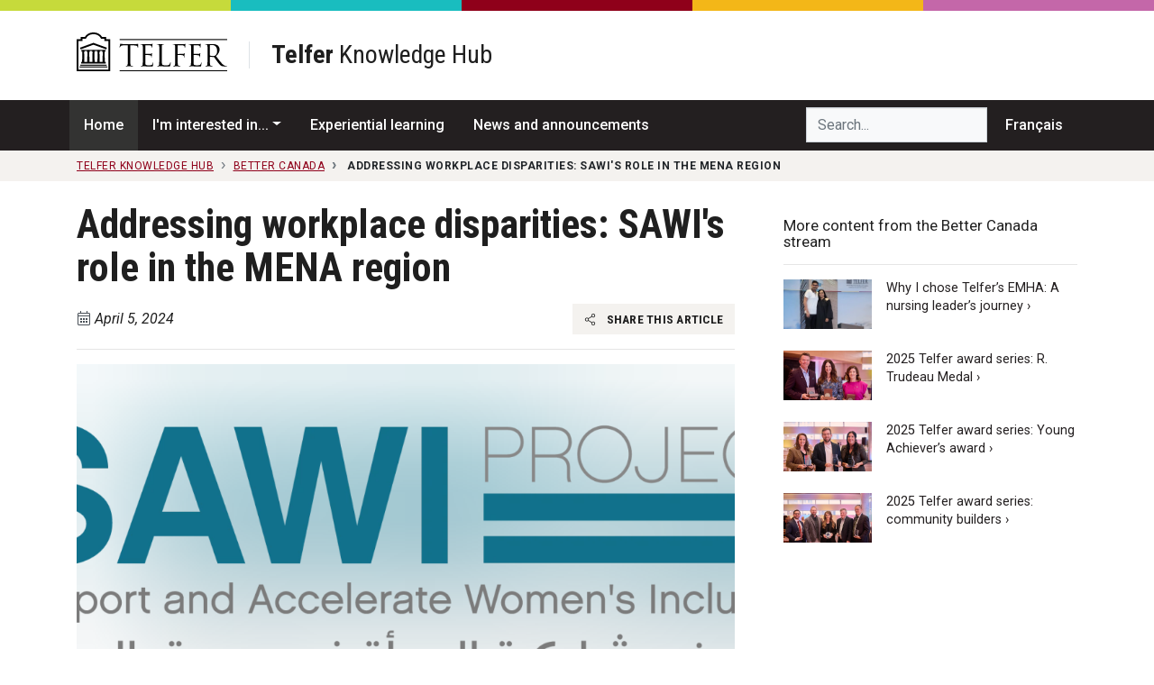

--- FILE ---
content_type: text/html; charset=utf-8
request_url: https://telfer.uottawa.ca/en/telfer-knowledge-hub/better-canada/addressing-workplace-disparities
body_size: 41011
content:
<!DOCTYPE html>
<html lang="en-ca" dir="ltr">
	<head>
		<meta name="viewport" content="width=device-width, initial-scale=1, shrink-to-fit=no">
		<meta http-equiv="X-UA-Compatible" content="IE=edge" />
		<meta name="facebook-domain-verification" content="s8rg3iqfjmngd9hf6tiu01vioilqlz" />
		<!-- Google Tag Manager -->
		<script>(function(w,d,s,l,i){w[l]=w[l]||[];w[l].push({'gtm.start':
		new Date().getTime(),event:'gtm.js'});var f=d.getElementsByTagName(s)[0],
		j=d.createElement(s),dl=l!='dataLayer'?'&l='+l:'';j.async=true;j.src=
		'https://www.googletagmanager.com/gtm.js?id='+i+dl;f.parentNode.insertBefore(j,f);
		})(window,document,'script','dataLayer','GTM-WB44F6B');</script>
		<!-- End Google Tag Manager -->
		<link rel="icon" href="/templates/telfer2017/favicon.svg" sizes="any" type="image/svg+xml" />
		<meta charset="utf-8">
	<meta name="twitter:card" content="summary_large_image">
	<meta name="twitter:site" content="@Telfer_uOttawa">
	<meta name="twitter:title" content="Addressing Workplace Disparities: SAWI's Role in the MENA Region">
	<meta name="twitter:description" content="Explore SAWI&amp;#039;s role in addressing workplace disparities in the MENA region through data-driven insights and tailored solutions.">
	<meta name="twitter:image" content="https://tkh.tlfr.ca/assets/articles/uf/sawi-logo-1741800113.png">
	<meta name="og:title" content="Addressing Workplace Disparities: SAWI's Role in the MENA Region">
	<meta name="og:image" content="https://tkh.tlfr.ca/assets/articles/uf/sawi-logo-1741800113.png">
	<meta name="og:description" content="Explore SAWI&amp;#039;s role in addressing workplace disparities in the MENA region through data-driven insights and tailored solutions.">
	<meta name="og:url" content="https://telfer.uottawa.ca/en/telfer-knowledge-hub/better-canada/addressing-workplace-disparities">
	<meta name="robots" content="index, follow">
	<meta property="og:title" content="Addressing Workplace Disparities: SAWI's Role in the MENA Region">
	<meta property="og:image" content="https://tkh.tlfr.ca/assets/articles/uf/sawi-logo-1741800113.png">
	<meta property="og:description" content="Explore SAWI&amp;#039;s role in addressing workplace disparities in the MENA region through data-driven insights and tailored solutions.">
	<meta property="og:url" content="https://telfer.uottawa.ca/en/telfer-knowledge-hub/better-canada/addressing-workplace-disparities">
	<meta name="description" content="Explore SAWI's role in addressing workplace disparities in the MENA region through data-driven insights and tailored solutions.">
	<title>Addressing Workplace Disparities: SAWI&amp;#039;s Role in the MENA Region - Telfer School of Management</title>
	<link href="https://telfer.uottawa.ca/en/telfer-knowledge-hub/better-canada/addressing-workplace-disparities/" rel="alternate" hreflang="en-CA">
	<link href="https://telfer.uottawa.ca/fr/carrefour-du-savoir-telfer/meilleur-canada/reduire-les-inegalites-sur-le-marche-du-travail/" rel="alternate" hreflang="fr-CA">
<link href="/templates/telfer2017/css/critical3.css" rel="stylesheet">
	<link href="/templates/telfer2017/css/node-bootstrap-4.5.0-2023/dist/css/bootstrap.min.css?1732127240" rel="stylesheet">
	<style>.grecaptcha-badge { visibility: hidden; }</style>
<script type="application/json" class="joomla-script-options new">{"system.paths":{"root":"","rootFull":"https://telfer.uottawa.ca/","base":"","baseFull":"https://telfer.uottawa.ca/"},"csrf.token":"b10682d8ec5892d9bc942a84b7b46a1d"}</script>
	<script src="/media/system/js/core.min.js?2cb912"></script>
	<script src="https://ajax.googleapis.com/ajax/libs/jquery/3.6.0/jquery.min.js?ff6815" defer></script>
	<script src="https://cdn.jsdelivr.net/npm/popper.js@1.16.0/dist/umd/popper.min.js?ff6815" defer></script>
	<script src="https://stackpath.bootstrapcdn.com/bootstrap/4.5.0/js/bootstrap.min.js?ff6815" defer></script>
	<script src="https://www.google.com/recaptcha/api.js?render=6Lc6ZnwpAAAAACq1SG-zD9MgABGXdAH-aXcnjQAE" defer></script>
	<script src="https://cdn.jsdelivr.net/npm/js-cookie@rc/dist/js.cookie.min.js?ff6815" defer></script>
	<script src="/assets/cache/js/d746a477c54ea9acc3bca306ab8e66b0-1732127240.js?ff6815" defer></script>
	<script type="application/ld+json">{"@context":"https://schema.org","@graph":[{"@type":"Organization","@id":"https://telfer.uottawa.ca/#/schema/Organization/base","name":"Telfer School of Management","url":"https://telfer.uottawa.ca/"},{"@type":"WebSite","@id":"https://telfer.uottawa.ca/#/schema/WebSite/base","url":"https://telfer.uottawa.ca/","name":"Telfer School of Management","publisher":{"@id":"https://telfer.uottawa.ca/#/schema/Organization/base"}},{"@type":"WebPage","@id":"https://telfer.uottawa.ca/#/schema/WebPage/base","url":"https://telfer.uottawa.ca/en/telfer-knowledge-hub/better-canada/addressing-workplace-disparities","name":"Addressing Workplace Disparities: SAWI&#039;s Role in the MENA Region - Telfer School of Management","description":"Explore SAWI's role in addressing workplace disparities in the MENA region through data-driven insights and tailored solutions.","isPartOf":{"@id":"https://telfer.uottawa.ca/#/schema/WebSite/base"},"about":{"@id":"https://telfer.uottawa.ca/#/schema/Organization/base"},"inLanguage":"en-CA","breadcrumb":{"@id":"https://telfer.uottawa.ca/#/schema/BreadcrumbList/17"}},{"@type":"Article","@id":"https://telfer.uottawa.ca/#/schema/com_content/article/10985","name":"Addressing workplace disparities: SAWI's role in the MENA region","headline":"Addressing workplace disparities: SAWI's role in the MENA region","inLanguage":"en-CA","isPartOf":{"@id":"https://telfer.uottawa.ca/#/schema/WebPage/base"}}]}</script>
	<link href="https://telfer.uottawa.ca/en/telfer-knowledge-hub/better-canada/addressing-workplace-disparities/" rel="alternate" hreflang="x-default">
	<link href="https://telfer.uottawa.ca/en/telfer-knowledge-hub/better-canada/addressing-workplace-disparities/" rel="canonical" />

		<script>
			var DOMTokenListSupports = function(tokenList, token) {
			  if (!tokenList || !tokenList.supports) {
				return;
			  }
			  try {
				return tokenList.supports(token);
			  } catch (e) {
				if (e instanceof TypeError) {
				  //console.log("The DOMTokenList doesn't have a supported tokens list");
				} else {
				 //console.error("That shouldn't have happened");
				}
			  }
			};

			var linkSupportsPreload = DOMTokenListSupports(document.createElement("link").relList, "preload");
			if (!linkSupportsPreload) {
				function insertAfter(el, referenceNode) {
					referenceNode.parentNode.insertBefore(el, referenceNode.nextSibling);
				}
								
				// Dynamically load the things that relied on preload.
				let links = document.querySelectorAll('link[rel="preload"]');
				
				for(var i = 0; i < links.length; i++) {
					let newEl = document.createElement('link');
					newEl.href = links[i].href;
					newEl.rel = 'stylesheet';
					//links[i].rel = 'stylesheet';
					//links[i].setAttribute('rel', 'stylesheet');
					
					insertAfter(newEl, links[i]);
				}
				
			}
		</script>

	</head>
	
		<body class="colour-main lang-en site-telfer-knowledge-hub url-en--telfer-knowledge-hub--better-canada--addressing-workplace-disparities d-flex flex-column">
	
		<!-- Google Tag Manager (noscript) -->
		<noscript><iframe src="https://www.googletagmanager.com/ns.html?id=GTM-WB44F6B"
		height="0" width="0" style="display:none;visibility:hidden"></iframe></noscript>
		<!-- End Google Tag Manager (noscript) -->
		<a class="sr-only sr-only-focusable" href="#body">Skip to main content</a>

		<header id="header2020">
					
			<div class="topbar2020">
				<div class="container-lg px-0">
				
				
					<ul class="nav float-left" id="telfer-uo">
						<li class="nav-item d-none d-lg-block">
							<a href="https://telfer.uottawa.ca/en/" class="nav-link"><strong>Telfer School of Management</strong></a>
						</li>
						<li class="nav-item">
							<a href="https://www.uOttawa.ca/en" class="nav-link">University of Ottawa</a>
						</li>
					</ul>
					
					<ul class="nav justify-content-end" id="top-nav">
						
	<li class="nav-item dropdown">
		<a href="#" class="nav-link dropdown-toggle" data-toggle="dropdown" role="button" aria-haspopup="true" aria-expanded="false">Quick Links</a>
	
		<div class="dropdown-menu dropdown-menu-right">
			<a href="/en/directory/" class="dropdown-item hide-footer">Directory</a><a href="/en/careercentre/" class="dropdown-item">Career Centre</a><a href="https://telfer.uottawa.ca/en/telfer-knowledge-hub/" class="dropdown-item">Telfer Knowledge Hub</a><a href="/en/research/" class="dropdown-item">Research Office</a><a href="/en/events/" class="dropdown-item">Upcoming Events</a><a href="/en/our-community/" class="dropdown-item">Our Community</a><a href="https://sites.telfer.uottawa.ca/itsupport" class="dropdown-item">IT Support</a><a href="/en/management-library/" class="dropdown-item">Management Library</a><a href="/en/financial-research-and-learning-lab/" class="dropdown-item">Financial Research and Learning Lab</a><a href="https://www.bkstr.com/ottawastore/search/keyword/Telfer" class="dropdown-item">Telfer Store</a><a href="https://uozone2.uottawa.ca/?language=en" class="dropdown-item">uoZone</a><a href="http://maps.uottawa.ca/" class="dropdown-item hide-footer">Campus Maps</a><a href="https://telfer.uottawa.ca/en/brand/" class="dropdown-item">The Telfer Brand</a><a href="/en/contact/" class="dropdown-item">Contact us</a>		</div>
	</li>



									<li class="nav-item" dir="ltr">
			<a class="nav-link" href="/fr/carrefour-du-savoir-telfer/meilleur-canada/reduire-les-inegalites-sur-le-marche-du-travail/">
							Français						</a>
			</li>
				



					</ul>
					
					
				</div>
			</div>
			
			<div class="container-lg px-0 position-relative">
				
				<input class="mobile-menu-toggle" type="checkbox" />
				<div class="hamburger-menu-icon">
					<div></div>
				</div>
				
				<input class="mobile-search-toggle" type="checkbox" />
				<button class="mobile-search-icon btn">
					<div class="sr-only">Search</div>
				</button>
			
				<div class="row no-gutters logo-menu-search">
					<div class="col-12 logo-col d-flex align-items-center">
						<div class="logo2020">
							<a href="/en/" aria-label="Telfer School of Management Home">
								<svg aria-hidden="true" class="w-100" role="logo">
									<use xlink:href="/templates/telfer2017/img/telfer-logo.svg#telfer"></use>
								</svg>
							</a>
							
													</div>
						
					</div>
					
					<div class="col-12 d-flex flex-column flex-lg-row">
						<div class="navbar menu2020 w-100 w-lg-auto order-2 order-lg-1">
							<ul class="nav flex-column flex-lg-row menu">
<li class="nav-item item-102 alias-home-en-ca default"><a href="/en/" class="nav-link" aria-label="Home"><svg class="icon"><use xlink:href="/templates/telfer2017/img/icons.svg#icon-home3"></use></svg> <span class="d-lg-none">Home</span></a><li class="nav-item item-2343 alias-about deeper parent dropdown"><a href="#" class="nav-link dropdown-toggle" data-toggle="dropdown" role="button" aria-haspopup="true" aria-expanded="false">About</a><div class="dropdown-menu"><a href="/en/about/" class="dropdown-item highlight">Overview &rsaquo;</a><!-- start-row --><div class="row no-gutters"><div class="col-lg-auto"><!-- start-col -->		<span class="separator nav-link dropdown-section-title dropdown-item">About Telfer</span>
	<a href="/en/about/word-from-the-leadership-team/" class="dropdown-item">Word from the Leadership Team</a><a href="/en/about/vision-mission-and-values/" class="dropdown-item">Vision, Mission and Values</a><a href="/en/better-canada/" class="dropdown-item">Our pillars for a Better Canada</a><a href="/en/about/strategic-plan-2022-2025/" class="dropdown-item">Strategic Plan  2022-2025 </a><a href="/en/about/equity-diversity-and-inclusion-at-telfer/" class="dropdown-item">Equity, Diversity and Inclusion at Telfer</a><a href="/en/about/our-history/" class="dropdown-item">Our History</a><a href="/en/about/about-ian-telfer/" class="dropdown-item">About Ian Telfer</a><a href="/en/our-community/" class="dropdown-item">Our Community</a><a href="/en/deans-annual-review-2022-2023/" class="dropdown-item">Dean's Annual Review 2022-2023</a><a href="/en/about/our-partnerships/" class="dropdown-item">Our Partnerships</a><a href="/en/about/governance/" class="dropdown-item">Governance</a><a href="/en/about/accreditations-and-rankings/" class="dropdown-item">Accreditations and Rankings</a>		<span class="separator nav-link dropdown-section-title dropdown-item">Our Facilities</span>
	<a href="/en/about/the-desmarais-building/" class="dropdown-item">The Desmarais Building</a><a href="/en/about/the-centre-for-executive-leadership/" class="dropdown-item">The Centre for Executive Leadership</a><a href="https://telfer.uottawa.ca/en/telfer-kanata-north/" class="dropdown-item">Telfer Kanata North</a></div><!-- end-col --><div class="col-lg-auto"><!-- start-col -->		<span class="separator nav-link dropdown-section-title dropdown-item">Leadership</span>
	<a href="https://telfer.uottawa.ca/en/strategic-leadership-cabinet/" class="dropdown-item">Strategic Leadership Cabinet</a><a href="/en/health-programs-advisory-board/" class="dropdown-item">Health Programs Advisory Board</a><a href="/en/about/executives-in-residence/" class="dropdown-item">Executives in Residence</a>		<span class="separator nav-link dropdown-section-title dropdown-item">News and Events</span>
	<a href="https://telfer.uottawa.ca/en/telfer-knowledge-hub/" class="dropdown-item">Telfer Knowledge Hub</a><a href="https://telfer.uottawa.ca/en/events/#upcoming/" class="dropdown-item">Calendar of Events</a>		<span class="separator nav-link dropdown-item dropdown-section-title">Contact</span>
	<a href="https://telfer.uottawa.ca/en/contact/" class="dropdown-item">Contact us</a><a href="https://telfer.uottawa.ca/en/directory/" class="dropdown-item">Directory</a></div><!-- end-col --></div><!-- end-row --></div></li><li class="nav-item item-117 alias-programs deeper parent dropdown"><a href="#" class="nav-link dropdown-toggle" data-toggle="dropdown" role="button" aria-haspopup="true" aria-expanded="false">Programs</a><div class="dropdown-menu"><a href="/en/programs/" class="dropdown-item highlight">Programs Overview &rsaquo;</a><!-- start-row --><div class="row no-gutters"><div class="col-lg-auto"><!-- start-col --><a href="/en/programs/#undergraduate" class="dropdown-item dropdown-section-title">Undergraduate &rsaquo;</a><a href="/en/bcom/" class="dropdown-item">BCom — Bachelor of Commerce</a><a href="/en/bcom/your-program-of-study/dual-fast-track-degree/" class="dropdown-item">BCom + MSc MGT (with Research Project)</a><a href="https://telfer.uottawa.ca/en/microprograms/" class="dropdown-item">Undergraduate Microprograms</a><a href="/en/undergraduate-certificates/" class="dropdown-item">Undergraduate Certificates</a><a href="https://telfer.uottawa.ca/en/summer-academies/" class="dropdown-item">Summer Academies</a><a href="/en/programs/#graduate" class="dropdown-item dropdown-section-title">Graduate &rsaquo;</a><a href="/en/mba/" class="dropdown-item">MBA — Master of Business Administration</a><a href="https://telfer.uottawa.ca/en/online-microprogram-in-integrated-accounting-and-financial-management" class="dropdown-item">Microprogram in Integrated Accounting and Financial Management</a><a href="/en/mha/" class="dropdown-item">MHA — Master of Health Administration</a><a href="/en/mscmgt/" class="dropdown-item">MSc MGT — Master of Science in Management</a><a href="/en/phd/" class="dropdown-item">PhD — Doctorate in Management</a><a href="/en/programs/#diplomas" class="dropdown-item dropdown-section-title">Graduate Diplomas &rsaquo;</a><a href="/en/graduate-diploma-in-chartered-professional-accountancy/" class="dropdown-item">CPA — Graduate Diploma in Chartered Professional Accountancy</a><a href="https://telfer.uottawa.ca/en/mba/the-program/graduate-diploma-in-leadership-and-management/" class="dropdown-item">Graduate Diploma in Leadership and Management</a></div><!-- end-col --><div class="col-lg-auto"><!-- start-col --><a href="/en/programs/#executive" class="dropdown-item dropdown-section-title">Executive &rsaquo;</a><a href="/en/emba/" class="dropdown-item">EMBA — Executive Master of Business Administration</a><a href="https://telfer.uottawa.ca/en/emha/" class="dropdown-item">EMHA — Executive Master of Health Administration</a><a href="/en/executiveprograms/" class="dropdown-item">Executive Programs</a><a href="/en/programs/#interdisciplinary" class="dropdown-item dropdown-section-title">Interdisciplinary &rsaquo;</a><a href="/en/programs/#dti" class="dropdown-item">Digital Transformation and Innovation</a><a href="/en/programs/#em" class="dropdown-item">Engineering Management</a><a href="/en/programs/#law" class="dropdown-item">Law</a><a href="/en/programs/#ph" class="dropdown-item">Population Health</a><a href="/en/programs/#sse" class="dropdown-item">Systems Science and Engineering</a></div><!-- end-col --></div><!-- end-row --></div></li><li class="nav-item item-119 alias-research1"><a href="/en/research/" class="nav-link">Research</a><li class="nav-item item-120 alias-information-for d-lg-none nav-divider">		<span class="separator nav-link ">Information For:</span>
	<li class="nav-item item-121 alias-students deeper parent"><a href="/en/students/" class="nav-link">Students</a><li class="nav-item item-196 alias-telfer-united-alumni-community"><a href="/en/telfer-united-alumni-community/" class="nav-link">Alumni</a><li class="nav-item item-158 alias-faculty-staff-alias"><a href="/en/faculty-staff/" class="nav-link">Faculty &amp; Staff</a><li class="nav-item item-160 alias-employers-alias"><a href="/en/employers/" class="nav-link">Employers</a><li class="nav-item item-1452 alias-alumni-donate-alias-4"><a href="/en/donate/" class="nav-link">Donate</a></ul>
<ul class="nav flex-column flex-lg-row menu d-lg-none">
		<li class="nav-item nav-divider"><span class="separator nav-link ">Quick Links</span></li>
	<li class="nav-item item-125 alias-directory-alias"><a href="/en/directory/" class="nav-link hide-footer">Directory</a><li class="nav-item item-194 alias-career-centre"><a href="/en/careercentre/" class="nav-link">Career Centre</a><li class="nav-item item-1951 alias-telfer-knowledge-hub-uberflip"><a href="https://telfer.uottawa.ca/en/telfer-knowledge-hub/" class="nav-link">Telfer Knowledge Hub</a><li class="nav-item item-195 alias-research-office"><a href="/en/research/" class="nav-link">Research Office</a><li class="nav-item item-193 alias-upcoming-events"><a href="/en/events/" class="nav-link">Upcoming Events</a><li class="nav-item item-1682 alias-telfer-nation-alias"><a href="/en/our-community/" class="nav-link">Our Community</a><li class="nav-item item-187 alias-it-support"><a href="https://sites.telfer.uottawa.ca/itsupport" class="nav-link">IT Support</a><li class="nav-item item-189 alias-management-library-alias"><a href="/en/management-library/" class="nav-link">Management Library</a><li class="nav-item item-190 alias-financial-research-and-learning-lab-alias"><a href="/en/financial-research-and-learning-lab/" class="nav-link">Financial Research and Learning Lab</a><li class="nav-item item-188 alias-the-telfer-store-alias"><a href="https://www.bkstr.com/ottawastore/search/keyword/Telfer" class="nav-link">Telfer Store</a><li class="nav-item item-124 alias-uozone"><a href="https://uozone2.uottawa.ca/?language=en" class="nav-link">uoZone</a><li class="nav-item item-191 alias-campus-maps"><a href="http://maps.uottawa.ca/" class="nav-link hide-footer">Campus Maps</a><li class="nav-item item-2204 alias-the-telfer-brand"><a href="https://telfer.uottawa.ca/en/brand/" class="nav-link">The Telfer Brand</a><li class="nav-item item-2152 alias-contact-us"><a href="/en/contact/" class="nav-link">Contact us</a></ul>

						</div>
						
						<div class="search2020 ml-lg-auto order-1 order-lg-2">
														<form class="form-inline w-100" method="get" action="/en/search">
								<input type="hidden" name="l" value="en" />
								
								<label for="telfer-search-input" class="sr-only">Search Telfer...</label>
								<input id="telfer-search-input" type="search" name="q" class="form-control" placeholder="Search Telfer..." aria-label="Search Telfer...">
								
							</form>
						</div>
					</div>
				</div>
			</div>
	
			<div class="container-fluid">
				<div class="row colourbar">
					<div class="col bg-greener">
						&nbsp;
					</div>

					<div class="col bg-healthier">
						&nbsp;
					</div>
					
					<div class="col bg-main">
						&nbsp;
					</div>

					<div class="col bg-happier">
						&nbsp;
					</div>

					<div class="col bg-wealthier">
						&nbsp;
					</div>
				</div>
			</div>
		
		</header>
	
		<style type="text/css">#header2020 {
  display: none;
  }
  
  .tkh-menu .dropdown-menu {
	z-index: 2000;
  }
  
  .tkh-menu .nav-item:first-child a.nav-link {
	margin-left: -.5rem;
  }
  .tkh-menu .nav-item a.nav-link, .tkh-lang-switcher .nav-item a.nav-link {
	color: #fff;
	font-weight: 500;
	padding: 1rem;
  }
  .tkh-menu .nav-item:hover a.nav-link, .tkh-menu .nav-item.current a.nav-link,
  .tkh-lang-switcher .nav-item:hover a.nav-link {
	background: #333332;
  }
  @media (min-width: 992px) {
	.tkh-menu .dropdown .dropdown-section-title {
	  color: #212529 !important;
	}
	.tkh-menu .dropdown .dropdown-section-title:active, .tkh-menu .dropdown .dropdown-section-title:focus {
	  background-color: #fff !important;
	}
	.tkh-menu .dropdown-item {
	  padding: .25rem 1.5rem .25rem;
	  white-space: nowrap;
	  line-height: 1.5;
	}
	.tkh-menu .dropdown-menu {
	  width: 50rem;
	}
  }
  .tkh-menu .dropdown .dropdown-section-title {
	display: block;
	margin-top: 1rem;
	margin-bottom: 0;
	font-size: 1.1rem;
	color: #fff;
	font-weight: 700;
	white-space: nowrap;
  }
  .tkh-menu .dropdown .dropdown-section-title:first-child {
	margin-top: 0;
  }
</style>
<header id="knowledge-hub-header">
  <div class="container-fluid">
	<div class="row colourbar">
	  <div class="col bg-greener">
		&nbsp;
	  </div>
	  <div class="col bg-healthier">
		&nbsp;
	  </div>
	  <div class="col bg-main">
		&nbsp;
	  </div>
	  <div class="col bg-happier">
		&nbsp;
	  </div>
	  <div class="col bg-wealthier">
		&nbsp;
	  </div>
	</div>
  </div>
  <div class="container">
	<div class="d-flex align-items-center py-4 mb-2">
	  <div class="tkh-logo w-15">
		<a href="/">
		  <svg class="w-100" viewbox="0 0 1768 452.01" xmlns="http://www.w3.org/2000/svg"> 
			<path d="M96.69,51.87H47.76V77.56H-.13V453.43H395.13V77.56H347.25V51.87H298.3C277.5,18.25,242.08-.36,197.5-.36S117.51,18.25,96.69,51.87Zm5.77,21h6.25l3-5.49c21-38.63,58.24-46.74,85.81-46.74s64.82,8.11,85.8,46.74l3,5.49h39.9V98.61h47.9V432.39H20.92V98.61h47.9V72.9Z"> 
			</path> 
			<rect height="19.27" width="288.44" x="53.27" y="343.52"> 
			</rect> 
			<rect height="11.58" width="309.33" x="42.84" y="376.04"> 
			</rect> 
			<rect height="11.58" width="1262.88" x="505.1" y="77.22"> 
			</rect> 
			<rect height="11.58" width="1262.88" x="505.1" y="441.48"> 
			</rect> 
			<rect height="11.58" width="327.52" x="33.74" y="396.31"> 
			</rect> 
			<path d="M194,122.22,39.28,177.84l7.12,19.79,151.1-54.34,151.11,54.34,7.11-19.79L197.5,121Z"> 
			</path> 
			<rect height="11.56" width="286.82" x="54.09" y="203.8"> 
			</rect> 
			<polygon points="187.42 206.62 183.75 356.81 211.26 356.81 207.61 206.62 187.42 206.62"> 
			</polygon> 
			<polygon points="307.22 206.62 303.58 356.81 331.09 356.81 327.4 206.62 307.22 206.62"> 
			</polygon> 
			<polygon points="67.44 206.62 63.81 356.81 91.28 356.81 87.63 206.62 67.44 206.62"> 
			</polygon> 
			<polygon points="127.38 206.62 123.78 356.81 151.27 356.81 147.6 206.62 127.38 206.62"> 
			</polygon> 
			<polygon points="247.32 206.62 243.66 356.81 271.18 356.81 267.52 206.62 247.32 206.62"> 
			</polygon> 
			<path d="M57.48,219.93A6.55,6.55,0,1,0,64,213.36,6.55,6.55,0,0,0,57.48,219.93Z"> 
			</path> 
			<path d="M84.53,219.93a6.54,6.54,0,1,0,6.55-6.57A6.55,6.55,0,0,0,84.53,219.93Z"> 
			</path> 
			<path d="M117.4,219.93a6.57,6.57,0,1,0,6.56-6.57A6.56,6.56,0,0,0,117.4,219.93Z"> 
			</path> 
			<path d="M144.45,219.93a6.56,6.56,0,1,0,6.58-6.57A6.57,6.57,0,0,0,144.45,219.93Z"> 
			</path> 
			<path d="M177.48,219.93a6.55,6.55,0,1,0,6.53-6.57A6.55,6.55,0,0,0,177.48,219.93Z"> 
			</path> 
			<path d="M204.27,219.93a6.58,6.58,0,1,0,6.58-6.57A6.58,6.58,0,0,0,204.27,219.93Z"> 
			</path> 
			<path d="M237.32,219.93a6.55,6.55,0,1,0,6.55-6.57A6.55,6.55,0,0,0,237.32,219.93Z"> 
			</path> 
			<path d="M264.37,219.93a6.54,6.54,0,1,0,6.53-6.57A6.55,6.55,0,0,0,264.37,219.93Z"> 
			</path> 
			<path d="M297.33,219.93a6.58,6.58,0,1,0,6.59-6.57A6.59,6.59,0,0,0,297.33,219.93Z"> 
			</path> 
			<path d="M324.38,219.93a6.57,6.57,0,1,0,6.55-6.57A6.57,6.57,0,0,0,324.38,219.93Z"> 
			</path> 
			<path d="M630,295.91c0,33.09,0,60.31,1.71,74.79,1.05,10,3.11,17.58,13.45,19A152.37,152.37,0,0,0,660.62,391c2.06,0,2.75,1,2.75,2.06,0,1.72-1.73,2.75-5.51,2.75-19,0-40.67-1-42.39-1s-23.45,1-33.78,1c-3.78,0-5.51-.68-5.51-2.75,0-1,.68-2.06,2.75-2.06a53.82,53.82,0,0,0,10.34-1.37c6.9-1.38,8.61-9,10-19C601,356.22,601,329,601,295.91V150.14l-51,.68c-21.36.35-29.64,2.76-35.15,11A60.23,60.23,0,0,0,509,172.54c-1,2.75-2.07,3.44-3.44,3.44-1,0-1.73-1-1.73-3.11,0-3.43,6.88-33.07,7.58-35.83.7-2.07,2.06-6.55,3.44-6.55,2.42,0,5.87,3.46,15.16,4.13,10,1,23.1,1.72,27.24,1.72H686.46c22.06,0,31.35-3.44,34.12-3.44,1.71,0,1.71,2.07,1.71,4.14,0,10.35-1,34.12-1,37.91,0,3.1-1,4.47-2.4,4.47-1.72,0-2.43-1-2.76-5.85l-.35-3.79c-1.38-10.35-9.3-18.26-42.39-19L630,150.14Z"> 
			</path> 
			<path d="M777.44,235.25c0-53.76,0-63.4-.69-74.43-.69-11.72-3.45-17.22-14.81-19.65a64.49,64.49,0,0,0-11.73-1c-1.38,0-2.76-.68-2.76-2.06,0-2.07,1.72-2.76,5.51-2.76,15.52,0,37.23,1,38.95,1,2.42,0,71,0,78.92-.33a92.45,92.45,0,0,0,14.82-1.73c1.73-.33,3.1-1.72,4.83-1.72,1,0,1.38,1.39,1.38,3.1,0,2.42-1.73,6.55-2.76,16.19-.35,3.45-1,18.63-1.72,22.75-.36,1.73-1,3.79-2.42,3.79-2.07,0-2.76-1.73-2.76-4.48,0-2.41-.34-8.26-2.07-12.4-2.4-5.51-5.85-9.66-24.47-11.73-5.85-.68-43.42-1-47.21-1-1.37,0-2.07,1-2.07,3.46v95.1c0,2.43.35,3.46,2.07,3.46,4.48,0,46.87,0,54.8-.7,8.27-.69,13.09-1.38,16.2-4.82,2.41-2.76,3.79-4.48,5.17-4.48,1,0,1.73.69,1.73,2.76s-1.73,7.92-2.76,19.29c-.7,6.9-1.39,19.65-1.39,22.06,0,2.75,0,6.55-2.4,6.55-1.73,0-2.43-1.37-2.43-3.1A35.48,35.48,0,0,0,876,277c-1.38-4.82-4.48-10.68-17.92-12.06-9.3-1-43.42-1.71-49.28-1.71a2.18,2.18,0,0,0-2.42,2.4v30.33c0,11.72-.33,51.7,0,58.93,1,23.77,6.21,28.26,40,28.26,9,0,24.11,0,33.08-3.79S892.54,368.63,895,354.5c.66-3.8,1.36-5.16,3.09-5.16,2.06,0,2.06,2.74,2.06,5.16,0,2.76-2.76,26.19-4.49,33.42-2.39,9-5.15,9-18.59,9-52,0-75.13-2.08-85.13-2.08-1.72,0-23.43,1-33.76,1-3.79,0-5.52-.68-5.52-2.75,0-1,.69-2.06,2.76-2.06a54,54,0,0,0,10.33-1.37c6.9-1.38,8.61-9,10-19,1.73-14.48,1.73-41.7,1.73-74.79Z"> 
			</path> 
			<path d="M999.37,296.6c0,50.66,1.39,72.72,7.57,78.92,5.52,5.51,14.48,7.92,41.36,7.92,18.27,0,33.43-.34,41.71-10.34,4.49-5.51,7.92-14.12,9-20.67.35-2.76,1-4.48,3.11-4.48,1.7,0,2.06,1.39,2.06,5.18s-2.42,24.46-5.17,34.46c-2.41,7.92-3.44,9.3-21.71,9.3-49.62,0-72.38-2.08-92.37-2.08-3.09,0-23.43,1-33.77,1-3.79,0-5.52-.68-5.52-2.75,0-1,.69-2.06,2.75-2.06a53.92,53.92,0,0,0,10.35-1.37c6.9-1.38,8.62-9,10-19,1.74-14.48,1.74-41.7,1.74-74.79V235.25c0-53.76,0-63.4-.68-74.43-.69-11.72-3.45-17.22-14.83-19.65a64.42,64.42,0,0,0-11.71-1c-1.39,0-2.76-.68-2.76-2.06,0-2.07,1.72-2.76,5.51-2.76,15.51,0,37.22,1,38.94,1s26.88-1,37.23-1c3.79,0,5.52.69,5.52,2.76,0,1.38-1.39,2.06-2.76,2.06a80.53,80.53,0,0,0-11.38,1c-10,1.73-12.74,7.58-13.43,19.65-.7,11-.7,20.67-.7,74.43Z"> 
			</path> 
			<path d="M1157.21,235.25c0-53.76,0-63.4-.7-74.43-.7-11.72-3.44-17.22-14.81-19.65a64.44,64.44,0,0,0-11.74-1c-1.36,0-2.74-.68-2.74-2.06,0-2.07,1.71-2.76,5.5-2.76,15.51,0,37.23,1,39,1,6.9,0,76.85,0,84.79-.33,6.53-.35,12-.35,15.15-1.39,2.09-.67,3.46-2.06,4.82-2.06s2.1,1.39,2.1,3.1c0,2.42-1.74,6.55-2.76,16.19-.37,3.45-1,18.63-1.74,22.75-.33,1.73-1,3.79-2.76,3.79s-2.4-1.73-2.4-4.13a37.47,37.47,0,0,0-3.12-13.1c-2.06-4.48-10-10.68-23.42-11l-53.09-1c-2.06,0-3.09,1-3.09,3.8V248c0,2.06.33,3.1,2.42,3.1l44.11-.34c5.86,0,10.69,0,15.51-.35,8.27-.68,12.75-1.73,15.83-6.2,1.4-1.73,2.43-3.45,3.79-3.45s1.73,1,1.73,2.76c0,2.06-1.73,7.92-2.76,19.29-.67,6.9-1.36,20.68-1.36,23.1,0,3.1,0,6.54-2.43,6.54-1.71,0-2.4-1.37-2.4-3.1-.33-3.44-.69-8.27-2.07-12.41-1.72-4.82-7.24-11-17.91-12.4-8.62-1-46.18-1-52-1-1.72,0-2.42.7-2.42,3.11v29.29c0,33.09,0,60.31,1.73,74.79,1,10,3.09,17.58,13.43,19a153.17,153.17,0,0,0,15.5,1.37c2.07,0,2.77,1,2.77,2.06,0,1.72-1.74,2.75-5.53,2.75-19,0-40.65-1-42.38-1s-23.44,1-33.75,1c-3.8,0-5.52-.68-5.52-2.75,0-1,.69-2.06,2.76-2.06a54.13,54.13,0,0,0,10.33-1.37c6.89-1.38,8.61-9,10-19,1.73-14.48,1.73-41.7,1.73-74.79Z"> 
			</path> 
			<path d="M1344,235.25c0-53.76,0-63.4-.7-74.43-.7-11.72-3.44-17.22-14.8-19.65a64.63,64.63,0,0,0-11.75-1c-1.35,0-2.73-.68-2.73-2.06,0-2.07,1.71-2.76,5.49-2.76,15.51,0,37.23,1,39,1,2.41,0,71,0,78.92-.33a92.46,92.46,0,0,0,14.83-1.73c1.73-.33,3.09-1.72,4.83-1.72,1,0,1.36,1.39,1.36,3.1,0,2.42-1.71,6.55-2.74,16.19-.36,3.45-1.06,18.63-1.72,22.75-.37,1.73-1,3.79-2.43,3.79-2.06,0-2.76-1.73-2.76-4.48,0-2.41-.33-8.26-2.06-12.4-2.4-5.51-5.86-9.66-24.46-11.73-5.88-.68-43.44-1-47.23-1-1.36,0-2.06,1-2.06,3.46v95.1c0,2.43.33,3.46,2.06,3.46,4.49,0,46.88,0,54.81-.7,8.26-.69,13.09-1.38,16.18-4.82,2.43-2.76,3.8-4.48,5.19-4.48,1,0,1.72.69,1.72,2.76s-1.72,7.92-2.76,19.29c-.69,6.9-1.39,19.65-1.39,22.06,0,2.75,0,6.55-2.4,6.55-1.73,0-2.42-1.37-2.42-3.1a35.24,35.24,0,0,0-1.38-11.38c-1.38-4.82-4.48-10.68-17.91-12.06-9.31-1-43.41-1.71-49.28-1.71a2.18,2.18,0,0,0-2.42,2.4v30.33c0,11.72-.34,51.7,0,58.93,1,23.77,6.22,28.26,40,28.26,9,0,24.13,0,33.08-3.79s13.11-10.68,15.53-24.81c.67-3.8,1.36-5.16,3.1-5.16,2.06,0,2.06,2.74,2.06,5.16,0,2.76-2.76,26.19-4.49,33.42-2.39,9-5.15,9-18.6,9-52,0-75.14-2.08-85.13-2.08-1.72,0-23.44,1-33.75,1-3.8,0-5.52-.68-5.52-2.75,0-1,.69-2.06,2.76-2.06a54.13,54.13,0,0,0,10.33-1.37c6.89-1.38,8.62-9,10-19,1.72-14.48,1.72-41.7,1.72-74.79Z"> 
			</path> 
			<path d="M1537,235.25c0-53.76,0-63.4-.67-74.43-.69-11.72-3.45-17.22-14.83-19.65a64.39,64.39,0,0,0-11.7-1c-1.41,0-2.77-.68-2.77-2.06,0-2.07,1.73-2.76,5.52-2.76,15.5,0,37.22,1,38.92,1,3.8,0,30-1,40.68-1,21.72,0,44.8,2.06,63.07,15.16,8.61,6.2,23.79,23.09,23.79,46.87,0,25.5-10.69,51-41.71,79.6,28.26,36.19,51.69,66.87,71.67,88.23,18.6,19.65,33.43,23.44,42.06,24.81a82.13,82.13,0,0,0,13.43,1c1.73,0,3.1,1,3.1,2.06,0,2.07-2.07,2.75-8.26,2.75h-24.48c-19.3,0-27.91-1.71-36.86-6.54-14.83-7.92-26.91-24.81-46.53-50.66-14.48-18.94-30.67-42-37.56-51a5.61,5.61,0,0,0-4.49-2.06l-42.38-.69c-1.72,0-2.42,1-2.42,2.75v8.28c0,33.09,0,60.31,1.72,74.79,1,10,3.1,17.58,13.44,19a152.93,152.93,0,0,0,15.5,1.37c2.07,0,2.76,1,2.76,2.06,0,1.72-1.72,2.75-5.52,2.75-18.92,0-40.65-1-42.38-1-.33,0-22,1-32.39,1-3.8,0-5.52-.68-5.52-2.75,0-1,.69-2.06,2.76-2.06a53.71,53.71,0,0,0,10.34-1.37c6.89-1.38,8.61-9,10-19,1.7-14.48,1.7-41.7,1.7-74.79Zm27.58,30a4.49,4.49,0,0,0,2.42,4.12c5.16,3.11,21,5.52,36.17,5.52,8.28,0,17.92-1,25.85-6.55,12.07-8.27,21-26.88,21-53.06,0-43.09-22.73-68.94-59.62-68.94-10.34,0-19.62,1-23.08,2.07a4.14,4.14,0,0,0-2.76,4.13Z"> 
			</path> 
		  </svg></a>
	  </div>
	  <div class="tkh-title flex-grow-1 h2 my-0 mt-2 ml-4 pl-4 border-left">
		Telfer <span class="font-weight-normal">Knowledge Hub</span>
	  </div>
	</div>
  </div>
  <div class="bg-dark">
	<div class="container">
	  <div class="d-flex align-items-center">
		<div class="tkh-menu">
		  <ul class="nav menu">
<li class="nav-item item-2531 current active"><a href="/en/telfer-knowledge-hub/" class="nav-link">Home</a></li><li class="nav-item item-2532 deeper parent dropdown"><a href="#" class="nav-link dropdown-toggle" data-toggle="dropdown" role="button" aria-haspopup="true" aria-expanded="false">I'm interested in...</a><div class="dropdown-menu"><!-- start-row --><div class="row no-gutters"><div class="col-lg-auto"><!-- start-col -->    <span class="separator nav-link dropdown-section-title dropdown-item">Topics</span>
    <a href="/en/telfer-knowledge-hub/business-management/" class="dropdown-item">Business Management</a><a href="/en/telfer-knowledge-hub/corporate-social-responsibility/" class="dropdown-item">Corporate Social Responsibility (CSR)</a><a href="/en/telfer-knowledge-hub/digital-innovation-and-transformation/" class="dropdown-item">Digital Innovation and Transformation</a><a href="/en/telfer-knowledge-hub/entrepreneurship/" class="dropdown-item">Entrepreneurship</a><a href="/en/telfer-knowledge-hub/family-enterprise/" class="dropdown-item">Family Enterprise</a><a href="/en/telfer-knowledge-hub/finance-and-investing/" class="dropdown-item">Finance and Investing</a><a href="/en/telfer-knowledge-hub/health-and-well-being/" class="dropdown-item">Health and Well-Being</a><a href="/en/telfer-knowledge-hub/health-systems-management/" class="dropdown-item">Health Systems Management</a><a href="/en/telfer-knowledge-hub/organizational-behaviour-and-human-resources/" class="dropdown-item">Organizational Behaviour and Human Resources</a><a href="/en/telfer-knowledge-hub/sustainability-and-climate-change/" class="dropdown-item">Sustainability and Climate Change</a>    <span class="separator nav-link dropdown-section-title dropdown-item">Series</span>
    <a href="/en/telfer-knowledge-hub/alumni-in-the-lead/" class="dropdown-item">Alumni in the Lead</a><a href="/en/telfer-knowledge-hub/career-centre-blog/" class="dropdown-item">Career Centre Blog</a><a href="/en/telfer-knowledge-hub/meet-our-faculty/" class="dropdown-item">Meet our Faculty</a><a href="/en/telfer-knowledge-hub/student-voices/" class="dropdown-item">Student Voices</a></div><!-- end-col --><div class="col-lg-auto"><!-- start-col -->    <span class="separator nav-link dropdown-section-title dropdown-item">Impact</span>
    <a href="/en/telfer-knowledge-hub/better-canada/" class="dropdown-item">Better Canada</a><a href="/en/telfer-knowledge-hub/greener" class="dropdown-item">Greener</a><a href="/en/telfer-knowledge-hub/healthier" class="dropdown-item">Healthier</a><a href="/en/telfer-knowledge-hub/happier/" class="dropdown-item">Happier</a><a href="/en/telfer-knowledge-hub/wealthier/" class="dropdown-item">Wealthier</a><a href="/en/telfer-knowledge-hub/research-news/" class="dropdown-item">Research News</a>    <span class="separator nav-link dropdown-section-title dropdown-item">Initiatives</span>
    <a href="/en/telfer-knowledge-hub/centre-for-a-responsible-wealth-transition/" class="dropdown-item">Centre for a Responsible Wealth Transition</a><a href="/en/telfer-knowledge-hub/family-enterprise-legacy-institute/" class="dropdown-item">Family Enterprise Legacy Institute</a><a href="/en/telfer-knowledge-hub/learning-health-systems-modeling-laboratory/" class="dropdown-item">Learning Health Systems Modeling Laboratory</a></div><!-- end-col --></div><!-- end-row --></div></li><li class="nav-item item-2533"><a href="/en/telfer-knowledge-hub/experiential-learning/" class="nav-link">Experiential learning</a></li><li class="nav-item item-2534"><a href="/en/telfer-knowledge-hub/news-and-announcements/" class="nav-link">News and announcements</a></li></ul>

		</div>
		<div class="ml-auto search-and-lang d-flex">
		  <div class="tkh-search d-flex align-items-center">
			<form action="/en/telfer-knowledge-hub/search" class="form-inline w-100" method="get">
			  <input name="l" type="hidden" value="en" /> <label class="sr-only" for="tkh-search-input">Search...</label> 
			  <input aria-label="Search..." class="form-control" id="tkh-search-input" name="q" placeholder="Search..." type="search" />&nbsp;
			</form>
		  </div>
		  <div class="tkh-lang-switcher">
			<ul class="nav menu">
			  <li class="nav-item">                <a class="nav-link" href="/fr/carrefour-du-savoir-telfer/meilleur-canada/reduire-les-inegalites-sur-le-marche-du-travail/">
            Français        </a>
    </li>
			</ul>
		  </div>
		</div>
	  </div>
	</div>
  </div>
</header>
<script>
  document.addEventListener("DOMContentLoaded", (event) => {
	const links = document.querySelectorAll('a[href*="/en/telfer-knowledge-hub/"]');
	links.forEach(l => {
	  l.setAttribute('href', l.getAttribute('href').replace('/en/telfer-knowledge-hub/', '/en/telfer-knowledge-hub/'));
	});
  });
</script>
		<div id="body">
			
<div id="breadcrumb-container">
			<div class="container">
				<nav class="breadcrumb" itemscope itemtype="https://schema.org/BreadcrumbList">
	
				
									<span class="breadcrumb-item" itemprop="itemListElement" itemscope itemtype="https://schema.org/ListItem">
						<a itemscope itemtype="http://schema.org/Thing" itemprop="item" href="/en/telfer-knowledge-hub/" itemid="/en/telfer-knowledge-hub/">
							<span itemprop="name">Telfer Knowledge Hub</span>
						</a>
						<meta itemprop="position" content="1" />
					</span>
				

					
									<span class="breadcrumb-item" itemprop="itemListElement" itemscope itemtype="https://schema.org/ListItem">
						<a itemscope itemtype="http://schema.org/Thing" itemprop="item" href="/en/telfer-knowledge-hub/better-canada/" itemid="/en/telfer-knowledge-hub/better-canada/">
							<span itemprop="name">Better Canada</span>
						</a>
						<meta itemprop="position" content="2" />
					</span>
				

					
				<span class="breadcrumb-item active text-nowrap" itemprop="itemListElement" itemscope itemtype="https://schema.org/ListItem">
					<span itemscope itemtype="http://schema.org/Thing" itemprop="item" itemid="">
						<span itemprop="name">Addressing workplace disparities: SAWI's role in the MENA region</span>
					</span>
					<meta itemprop="position" content="3" />
				</span>
		</nav>
	</div>
</div>

			
									<main>
							<style>

    .tkh-next-article {
        position: sticky;
        bottom: 2rem;
        float: right;
        z-index: 200;
        opacity: 0;
        transition: opacity 0.2s;
        visibility: hidden;
        box-shadow: 0 0.5rem 1rem rgba(0, 0, 0, 0.5) !important;
    }

    body[data-show-next="true"] .tkh-next-article {
        opacity: 1;
        visibility: visible;
    }

    .tkh-next-article figure {
        width: 150px;
    }

    .tkh-next-article-title {
        width: 0px;
        font-size: 0.95rem;
        line-height: 1.2;
        font-weight: 500;
        overflow: hidden;
        transition: width 0.15s;

        position: relative;
    }

    .tkh-next-article:hover .tkh-next-article-title {
        overflow: hidden;
        text-indent: 0;
        width: 250px;
    }

    .tkh-next-article:hover .tkh-next-article-title .position-absolute {
    }

    .tkh-next-article .tkh-next-article-title .position-absolute {
        width: 250px;
    }

    .tkh-article .cta-content {
        font-family: "Roboto Slab";
        font-weight: 500;
    }
    .tkh-article .cta .card-img-overlay::after {
        content: "";
        display: block;
        width: 100%;
        height: 100%;
        position: absolute;
        left: 0;
        top: 0;
        bottom: 0;
        right: 0;
        opacity: 0;
        transition: all 0.33s;
        background: linear-gradient(0deg, rgba(0,0,0,0.3435749299719888) 0%, rgba(0,0,0,0) 40%);
    }
    .tkh-article .cta:hover .card-img-overlay::after {
        opacity: 1;
    }
    .tkh-article .cta:hover img.card-img {
        filter: brightness(0.95);
        transition: all 0.25s;
    }
    .tkh-article figure > picture, .tkh-article figure > picture > img {
        width: 100%;
        display: block;
    }
    .tkh-article .article-content {
        margin: 1rem 0;
        font-size: 1.05rem;
        color: #231F20;
    }
    .tkh-article figure.align-right {
        float: right;
        margin-left: 1rem;
        margin-bottom: 0.5rem;
        margin-top: 0.25rem;
    }
    .tkh-article figure.align-left {
        float: left;
        margin-right: 1rem;
        margin-bottom: 0.5rem;
        margin-top: 0.25rem;
    }
    .tkh-article figure.align-center {
        margin: 0 auto 1rem;
    }
    .tkh-article figcaption {
        margin: 0.25rem 0 0 0;
        color: #3F3F3F;
        font-size: 0.9rem;
        font-weight: 100;
    }
    .tkh-article blockquote {
        border-left: 8px solid #231F20;
        margin-bottom: 1rem;
        font-size: 1.1rem;
        padding: 1rem;
        background: #F4F2EF;
        font-weight: 100;
    }

    .tkh-article blockquote :last-child {
        margin-bottom: 0;
    }

    .tkh-article li > p {
        display: inline;
    }
    @media (min-width: 768px) {
        .tkh-article figure.align-md-right {
            float: right;
            margin-left: 1rem;
            margin-bottom: 0.5rem;
            margin-top: 0.25rem;
        }
        .tkh-article figure.align-md-left {
            float: left;
            margin-right: 1rem;
            margin-bottom: 0.5rem;
            margin-top: 0.25rem;
        }
        .tkh-article figure.align-md-center {
            margin: 0 auto 1rem;
        }
    }
    @media (min-width: 992px) {
        .tkh-article figure.align-lg-right {
            float: right;
            margin-left: 1rem;
            margin-bottom: 0.5rem;
            margin-top: 0.25rem;
        }
        .tkh-article figure.align-lg-left {
            float: left;
            margin-right: 1rem;
            margin-bottom: 0.5rem;
            margin-top: 0.25rem;
        }
        .tkh-article figure.align-lg-center {
            margin: 0 auto 1rem;
        }
    }

    .sticky-sidebar {
        transition: all 0.25s;
    }

    .sticky-sidebar.is-stuck {
        opacity: 0.4;
    }

    .sticky-sidebar.is-stuck:hover {
        opacity: 1;
    }
</style>
<div class="page2021 tkh-article com-content-article item-page" itemscope itemtype="https://schema.org/Article">
    <meta itemprop="inLanguage" content="en-CA">

    <div class="container">
        <article class="mt-4" id="article">
            <div>

                <div class="row">

                    
                    <div class="col-md-8">

                <h1 class="mb-3" itemprop="headline">Addressing workplace disparities: SAWI&#039;s role in the MENA region</h1>


                <div class="d-flex align-items-center ml-auto" style="gap:15px">
                                            <div class="d-flex align-items-center">
                            <svg class="icon text-muted mr-1" aria-hidden="true" focusable="false" role="img" xmlns="http://www.w3.org/2000/svg" viewBox="0 0 448 512" ><path fill="currentColor" d="M400 64h-48V12c0-6.6-5.4-12-12-12h-8c-6.6 0-12 5.4-12 12v52H128V12c0-6.6-5.4-12-12-12h-8c-6.6 0-12 5.4-12 12v52H48C21.5 64 0 85.5 0 112v352c0 26.5 21.5 48 48 48h352c26.5 0 48-21.5 48-48V112c0-26.5-21.5-48-48-48zM48 96h352c8.8 0 16 7.2 16 16v48H32v-48c0-8.8 7.2-16 16-16zm352 384H48c-8.8 0-16-7.2-16-16V192h384v272c0 8.8-7.2 16-16 16zM148 320h-40c-6.6 0-12-5.4-12-12v-40c0-6.6 5.4-12 12-12h40c6.6 0 12 5.4 12 12v40c0 6.6-5.4 12-12 12zm96 0h-40c-6.6 0-12-5.4-12-12v-40c0-6.6 5.4-12 12-12h40c6.6 0 12 5.4 12 12v40c0 6.6-5.4 12-12 12zm96 0h-40c-6.6 0-12-5.4-12-12v-40c0-6.6 5.4-12 12-12h40c6.6 0 12 5.4 12 12v40c0 6.6-5.4 12-12 12zm-96 96h-40c-6.6 0-12-5.4-12-12v-40c0-6.6 5.4-12 12-12h40c6.6 0 12 5.4 12 12v40c0 6.6-5.4 12-12 12zm-96 0h-40c-6.6 0-12-5.4-12-12v-40c0-6.6 5.4-12 12-12h40c6.6 0 12 5.4 12 12v40c0 6.6-5.4 12-12 12zm192 0h-40c-6.6 0-12-5.4-12-12v-40c0-6.6 5.4-12 12-12h40c6.6 0 12 5.4 12 12v40c0 6.6-5.4 12-12 12z" class=""></path></svg>
                            <time style="vertical-align:middle;" datetime="2024-04-05" itemprop="datePublished">
                                <em>April 5, 2024</em>
                            </time>
                        </div>
                        
                    <div class="d-flex align-items-center ml-auto">
                        <button data-share type="button" class="btn btn-sm btn-light btn-block"><svg class="icon mr-2" height="512pt" viewBox="-33 0 512 512.00102" width="512pt" xmlns="http://www.w3.org/2000/svg"><path d="m361.824219 344.394531c-24.53125 0-46.632813 10.59375-61.972657 27.445313l-137.972656-85.453125c3.683594-9.429688 5.726563-19.671875 5.726563-30.386719 0-10.71875-2.042969-20.960938-5.726563-30.386719l137.972656-85.457031c15.339844 16.851562 37.441407 27.449219 61.972657 27.449219 46.210937 0 83.804687-37.59375 83.804687-83.804688 0-46.210937-37.59375-83.800781-83.804687-83.800781-46.210938 0-83.804688 37.59375-83.804688 83.804688 0 10.714843 2.046875 20.957031 5.726563 30.386718l-137.96875 85.453125c-15.339844-16.851562-37.441406-27.449219-61.972656-27.449219-46.210938 0-83.804688 37.597657-83.804688 83.804688 0 46.210938 37.59375 83.804688 83.804688 83.804688 24.53125 0 46.632812-10.59375 61.972656-27.449219l137.96875 85.453125c-3.679688 9.429687-5.726563 19.671875-5.726563 30.390625 0 46.207031 37.59375 83.800781 83.804688 83.800781 46.210937 0 83.804687-37.59375 83.804687-83.800781 0-46.210938-37.59375-83.804688-83.804687-83.804688zm-53.246094-260.589843c0-29.359376 23.886719-53.246094 53.246094-53.246094s53.246093 23.886718 53.246093 53.246094c0 29.359374-23.886718 53.246093-53.246093 53.246093s-53.246094-23.886719-53.246094-53.246093zm-224.773437 225.441406c-29.363282 0-53.25-23.886719-53.25-53.246094s23.886718-53.246094 53.25-53.246094c29.359374 0 53.242187 23.886719 53.242187 53.246094s-23.882813 53.246094-53.242187 53.246094zm224.773437 118.949218c0-29.359374 23.886719-53.246093 53.246094-53.246093s53.246093 23.886719 53.246093 53.246093c0 29.359376-23.886718 53.246094-53.246093 53.246094s-53.246094-23.886718-53.246094-53.246094zm0 0"></path></svg> Share this article</button>
                    </div>
                </div>

                <hr>
                                    <figure class="w-100">
                        <picture class="w-100 aspect-ratio-16by9"  style="background-size: cover; background-image: url('[data-uri]');">
                                                                <source type="image/webp" srcset="[data-uri] 32w, https://tkh.tlfr.ca/en/img/asset/YXJ0aWNsZXMvdWYvc2F3aS1sb2dvLTE3NDE4MDAxMTMucG5n/sawi-logo-1741800113.png?fm=webp&q=90&fit=crop-50-50&w=797&h=324&s=835e00e4ce40b510c7ae6ff663952565 797w, https://tkh.tlfr.ca/en/img/asset/YXJ0aWNsZXMvdWYvc2F3aS1sb2dvLTE3NDE4MDAxMTMucG5n/sawi-logo-1741800113.png?fm=webp&q=90&fit=crop-50-50&w=953&h=388&s=00ac043ad99023d480b6d0dc48bba641 953w, https://tkh.tlfr.ca/en/img/asset/YXJ0aWNsZXMvdWYvc2F3aS1sb2dvLTE3NDE4MDAxMTMucG5n/sawi-logo-1741800113.png?fm=webp&q=90&fit=crop-50-50&w=1139&h=463&s=b50f6156f95eecf1a5ef69b64191ddf8 1139w, https://tkh.tlfr.ca/en/img/asset/YXJ0aWNsZXMvdWYvc2F3aS1sb2dvLTE3NDE4MDAxMTMucG5n/sawi-logo-1741800113.png?fm=webp&q=90&fit=crop-50-50&w=1362&h=554&s=9b9b011a0c2148dc048cf434dba7ede4 1362w, https://tkh.tlfr.ca/en/img/asset/YXJ0aWNsZXMvdWYvc2F3aS1sb2dvLTE3NDE4MDAxMTMucG5n/sawi-logo-1741800113.png?fm=webp&q=90&fit=crop-50-50&w=1628&h=662&s=c9de17a469c10f6673213717ab426c72 1628w">
                                                                        <source type="image/png" srcset="[data-uri] 32w, https://tkh.tlfr.ca/en/img/asset/YXJ0aWNsZXMvdWYvc2F3aS1sb2dvLTE3NDE4MDAxMTMucG5n/sawi-logo-1741800113.png?fit=crop-50-50&w=797&h=324&s=acf06f6e2a20d6f2501469d73005b8d3 797w, https://tkh.tlfr.ca/en/img/asset/YXJ0aWNsZXMvdWYvc2F3aS1sb2dvLTE3NDE4MDAxMTMucG5n/sawi-logo-1741800113.png?fit=crop-50-50&w=953&h=388&s=55cee1fe91cb2871df2bc90dc66fec1b 953w, https://tkh.tlfr.ca/en/img/asset/YXJ0aWNsZXMvdWYvc2F3aS1sb2dvLTE3NDE4MDAxMTMucG5n/sawi-logo-1741800113.png?fit=crop-50-50&w=1139&h=463&s=95e352b291a332b62ac15b0ee750b0a9 1139w, https://tkh.tlfr.ca/en/img/asset/YXJ0aWNsZXMvdWYvc2F3aS1sb2dvLTE3NDE4MDAxMTMucG5n/sawi-logo-1741800113.png?fit=crop-50-50&w=1362&h=554&s=3f36097296aae9ea3a911656c7322239 1362w, https://tkh.tlfr.ca/en/img/asset/YXJ0aWNsZXMvdWYvc2F3aS1sb2dvLTE3NDE4MDAxMTMucG5n/sawi-logo-1741800113.png?fit=crop-50-50&w=1628&h=662&s=f0612501751a4a694b6f2c1d46ad8dfc 1628w">
                                    
                            <img class="w-100 h-100" src="https://tkh.tlfr.ca/assets/articles/uf/sawi-logo-1741800113.png" alt="SAWI Project logo" width="1628" height="662" style="object-position: 50% 50%">
                        </picture>

                                            </figure>
                    
                        <div class="article-content">
                            <figure class="align-md-right"><picture><img src="https://tkh.tlfr.ca/assets/articles/uf/sawi-logo.png" alt="SAWI logo" width="1628" height="662"><source type="image/webp" srcset="[data-uri] 32w, https://tkh.tlfr.ca/en/img/asset/YXJ0aWNsZXMvdWYvc2F3aS1sb2dvLnBuZw/sawi-logo.png?fm=webp&amp;q=90&amp;fit=crop-50-50&amp;w=797&amp;h=324&amp;s=b0e02cc69b2499060f38c7ba73e33f06 797w, https://tkh.tlfr.ca/en/img/asset/YXJ0aWNsZXMvdWYvc2F3aS1sb2dvLnBuZw/sawi-logo.png?fm=webp&amp;q=90&amp;fit=crop-50-50&amp;w=953&amp;h=388&amp;s=b5adad28f2af1a3cc7521572b6a3ff14 953w, https://tkh.tlfr.ca/en/img/asset/YXJ0aWNsZXMvdWYvc2F3aS1sb2dvLnBuZw/sawi-logo.png?fm=webp&amp;q=90&amp;fit=crop-50-50&amp;w=1139&amp;h=463&amp;s=87573b15a3e0801fc7fcc6a1c6023755 1139w, https://tkh.tlfr.ca/en/img/asset/YXJ0aWNsZXMvdWYvc2F3aS1sb2dvLnBuZw/sawi-logo.png?fm=webp&amp;q=90&amp;fit=crop-50-50&amp;w=1362&amp;h=554&amp;s=0f52fc0a34110a82ed8018edb78362c6 1362w, https://tkh.tlfr.ca/en/img/asset/YXJ0aWNsZXMvdWYvc2F3aS1sb2dvLnBuZw/sawi-logo.png?fm=webp&amp;q=90&amp;fit=crop-50-50&amp;w=1628&amp;h=662&amp;s=50d4e9bb256a3896db26e9d189faaf69 1628w"><source type="image/png" srcset="[data-uri] 32w, https://tkh.tlfr.ca/en/img/asset/YXJ0aWNsZXMvdWYvc2F3aS1sb2dvLnBuZw/sawi-logo.png?fit=crop-50-50&amp;w=797&amp;h=324&amp;s=3a1f764aedfb469aba36ae3bf3532db1 797w, https://tkh.tlfr.ca/en/img/asset/YXJ0aWNsZXMvdWYvc2F3aS1sb2dvLnBuZw/sawi-logo.png?fit=crop-50-50&amp;w=953&amp;h=388&amp;s=91c922b85535974aedf5c871d40697cb 953w, https://tkh.tlfr.ca/en/img/asset/YXJ0aWNsZXMvdWYvc2F3aS1sb2dvLnBuZw/sawi-logo.png?fit=crop-50-50&amp;w=1139&amp;h=463&amp;s=aedab657330823193c5fdb26b1cdba28 1139w, https://tkh.tlfr.ca/en/img/asset/YXJ0aWNsZXMvdWYvc2F3aS1sb2dvLnBuZw/sawi-logo.png?fit=crop-50-50&amp;w=1362&amp;h=554&amp;s=dada015326a0d12b8612eb0ccb0ce2f1 1362w, https://tkh.tlfr.ca/en/img/asset/YXJ0aWNsZXMvdWYvc2F3aS1sb2dvLnBuZw/sawi-logo.png?fit=crop-50-50&amp;w=1628&amp;h=662&amp;s=eec2f295fb2d2995bc071f043d383393 1628w"></picture></figure><p>In the vast landscape of career progression in the Middle East and North Africa (MENA), women&#039;s voices resonate with their shared experiences and observations of the enduring struggle for equality in the workplace. Across several sectors, their stories reveal many challenges and unachieved aspirations, shedding light on the urgent need to create fair and supportive policies and practices that foster a more inclusive workplace.</p><h2>Towards inclusion: women&#039;s narratives of workplace challenges</h2><p>Amina, from Morocco&#039;s healthcare sector, questions the wait for parity in career opportunities, stating, “How long should we, as women, wait before we really have equal opportunities in our careers?”. Zahra emphasizes the need for formal HR policies that ensure equitable treatment in the Science, Technology, Engineering, and Mathematics (STEM) sector, stressing, “We can’t do it without clear HR policies!” Similarly, in the financial services sector, both Laila from Kuwait and Mona from Bahrain express frustration regarding the effectiveness of promotions. They highlight concerns about promotions lacking fairness or relevance within their respective workplaces, implying that such things are limited to “something we study in books”. In Tunisia, Donia&#039;s experience in healthcare shows that promotions often occur in secret behind closed doors, based on personal relationships without considering merit. Meanwhile, voices from Algeria&#039;s education sector prioritize reliable income over career progression. Ahlam reflects on her decision to remain in her current job or profession, stating, “The only thing that makes me stay is the stable salary that is the same for men and women.”</p><p>These insights are part of data collected by the <a href="https://telfer.uottawa.ca/telfer-knowledge-hub/better-canada/sawi-a-feminist-research-project-for-inclusive-workplaces">Support and Accelerate Women&#039;s Inclusion (SAWI) Project</a> to understand and address gender disparities in the MENA. Led by Telfer professor <a href="https://telfer.uottawa.ca/en/directory/charlotte-karam/">Charlotte Karam</a>, the project is based at the American University of Beirut, in partnership with Telfer School of Management, and funded by the Middle East Partnership Initiative (MEPI) at the U.S. Department of State.</p><p>The SAWI Project is an interdisciplinary, multi-country, multi-sector, multilingual, and multigenerational collaborative network of organizations and individuals committed to accelerating progress towards more inclusive workplaces and workforces. SAWI&#039;s collaborative approach involves engaging local experts, decision-makers, and leaders in driving systemic change through various initiatives that create inclusive and dignified workplaces across the MENA region. The project has become a scholar activists’ model for participatory impact.</p><h2>Closing the data deficit</h2><p>In the MENA region, the <a href="https://genderdata.worldbank.org/data-stories/flfp-data-story/">labour force participation rate for women stands at just 20.4%</a>, the lowest rate globally as reported by The World Bank (2022). This statistic is attributed to various factors, including cultural and social norms that prioritize traditional gender roles. In many societies, men are viewed as the primary breadwinners, while women are expected to focus primarily on household and family duties. The World Economic Forum (2022) further <a href="https://www.weforum.org/agenda/2022/03/6-surprising-facts-gender-pay-gap/">highlights the gender pay gap in the Middle East</a>, estimating that it will take 115 years to close. While this timeframe appears shorter compared to the global average of 267.6 years, it still raises the question: can we afford to wait that long?</p><p>There is a pressing need for concerted efforts to increase women’s participation in the labour force, through the development of inclusive practices and policies that support women in the workplace, including recruitment, retention, and promotion. To create effective strategies tailored to the region, it is important to have data from the region itself. Over the past four years, SAWI has been focusing on reducing the data deficit by collecting primary data from employers and women across the region. In partnership with <a href="https://aub.edu.lb/sawi/Pages/Partnerships.aspx">local country partners</a> in 11 countries, two waves of data were collected from 3,274 local employers and 981 women, helping to better understand women’s recruitment, retention, and promotion in regional workplaces.</p><h2>Addressing disparities through tailored solutions</h2><p>Introducing the Knowledge is Power (KIP) Index and the Lived Experience (LE) Index, ground-breaking initiatives by SAWI resulting from its impact research project in the MENA region. These indices provide country and sector-specific measurements of inclusivity in organizations&#039; policies and practices, as well as a reflection of women’s experiences within these organizations.</p><p>The KIP Index serves as a critical tool for assessing inclusion in HR policies and practices, tracking local employer perspectives on recruitment, retention, and promotion to provide valuable insights into work dynamics. Additionally, the LE Index captures women’s perceptions of workplace realities through interviews. Together, these indices shed light on the challenges and opportunities for fostering inclusive policies and practices in the region&#039;s workplaces.</p><figure><picture><img src="https://tkh.tlfr.ca/assets/articles/uf/6172a6b03e07d8f511cfc518ae58e8e3.jpg" width="4040" height="2223"><source type="image/webp" srcset="[data-uri] 32w, https://tkh.tlfr.ca/en/img/asset/YXJ0aWNsZXMvdWYvNjE3MmE2YjAzZTA3ZDhmNTExY2ZjNTE4YWU1OGU4ZTMuanBn/6172a6b03e07d8f511cfc518ae58e8e3.jpg?fm=webp&amp;q=90&amp;fit=crop-50-50&amp;w=568&amp;h=313&amp;s=d384370bb25d3deffc966678fcf369a9 568w, https://tkh.tlfr.ca/en/img/asset/YXJ0aWNsZXMvdWYvNjE3MmE2YjAzZTA3ZDhmNTExY2ZjNTE4YWU1OGU4ZTMuanBn/6172a6b03e07d8f511cfc518ae58e8e3.jpg?fm=webp&amp;q=90&amp;fit=crop-50-50&amp;w=679&amp;h=374&amp;s=3f4293dec7f6266315fa19b8aba4a7e2 679w, https://tkh.tlfr.ca/en/img/asset/YXJ0aWNsZXMvdWYvNjE3MmE2YjAzZTA3ZDhmNTExY2ZjNTE4YWU1OGU4ZTMuanBn/6172a6b03e07d8f511cfc518ae58e8e3.jpg?fm=webp&amp;q=90&amp;fit=crop-50-50&amp;w=811&amp;h=446&amp;s=4bdc8cffd91a56d8f5645daf02f9b7e4 811w, https://tkh.tlfr.ca/en/img/asset/YXJ0aWNsZXMvdWYvNjE3MmE2YjAzZTA3ZDhmNTExY2ZjNTE4YWU1OGU4ZTMuanBn/6172a6b03e07d8f511cfc518ae58e8e3.jpg?fm=webp&amp;q=90&amp;fit=crop-50-50&amp;w=970&amp;h=534&amp;s=cb2b7f34ddd7b48ecb60f4cb446ec62b 970w, https://tkh.tlfr.ca/en/img/asset/YXJ0aWNsZXMvdWYvNjE3MmE2YjAzZTA3ZDhmNTExY2ZjNTE4YWU1OGU4ZTMuanBn/6172a6b03e07d8f511cfc518ae58e8e3.jpg?fm=webp&amp;q=90&amp;fit=crop-50-50&amp;w=1159&amp;h=638&amp;s=361e3f6124c435abf54fda7a1277bcfc 1159w, https://tkh.tlfr.ca/en/img/asset/YXJ0aWNsZXMvdWYvNjE3MmE2YjAzZTA3ZDhmNTExY2ZjNTE4YWU1OGU4ZTMuanBn/6172a6b03e07d8f511cfc518ae58e8e3.jpg?fm=webp&amp;q=90&amp;fit=crop-50-50&amp;w=1385&amp;h=762&amp;s=d57d85d94388d327402ba265a071c92b 1385w, https://tkh.tlfr.ca/en/img/asset/YXJ0aWNsZXMvdWYvNjE3MmE2YjAzZTA3ZDhmNTExY2ZjNTE4YWU1OGU4ZTMuanBn/6172a6b03e07d8f511cfc518ae58e8e3.jpg?fm=webp&amp;q=90&amp;fit=crop-50-50&amp;w=1656&amp;h=911&amp;s=4c26d56bda9429adfd60fa61a9343a48 1656w, https://tkh.tlfr.ca/en/img/asset/YXJ0aWNsZXMvdWYvNjE3MmE2YjAzZTA3ZDhmNTExY2ZjNTE4YWU1OGU4ZTMuanBn/6172a6b03e07d8f511cfc518ae58e8e3.jpg?fm=webp&amp;q=90&amp;fit=crop-50-50&amp;w=1979&amp;h=1089&amp;s=97d67fb01592a90cc04d8c7dfb9ace17 1979w, https://tkh.tlfr.ca/en/img/asset/YXJ0aWNsZXMvdWYvNjE3MmE2YjAzZTA3ZDhmNTExY2ZjNTE4YWU1OGU4ZTMuanBn/6172a6b03e07d8f511cfc518ae58e8e3.jpg?fm=webp&amp;q=90&amp;fit=crop-50-50&amp;w=2366&amp;h=1302&amp;s=c8ba1bc8719efca328b37348b363641f 2366w, https://tkh.tlfr.ca/en/img/asset/YXJ0aWNsZXMvdWYvNjE3MmE2YjAzZTA3ZDhmNTExY2ZjNTE4YWU1OGU4ZTMuanBn/6172a6b03e07d8f511cfc518ae58e8e3.jpg?fm=webp&amp;q=90&amp;fit=crop-50-50&amp;w=2827&amp;h=1556&amp;s=09ff90b4027080ab8cbc7b5b4e8131b7 2827w, https://tkh.tlfr.ca/en/img/asset/YXJ0aWNsZXMvdWYvNjE3MmE2YjAzZTA3ZDhmNTExY2ZjNTE4YWU1OGU4ZTMuanBn/6172a6b03e07d8f511cfc518ae58e8e3.jpg?fm=webp&amp;q=90&amp;fit=crop-50-50&amp;w=3380&amp;h=1860&amp;s=d3df82722f61839b1e91b03034304223 3380w, https://tkh.tlfr.ca/en/img/asset/YXJ0aWNsZXMvdWYvNjE3MmE2YjAzZTA3ZDhmNTExY2ZjNTE4YWU1OGU4ZTMuanBn/6172a6b03e07d8f511cfc518ae58e8e3.jpg?fm=webp&amp;q=90&amp;fit=crop-50-50&amp;w=4040&amp;h=2223&amp;s=7d7808167ebcea3f2563a1e0312b8fea 4040w"><source type="image/jpeg" srcset="[data-uri] 32w, https://tkh.tlfr.ca/en/img/asset/YXJ0aWNsZXMvdWYvNjE3MmE2YjAzZTA3ZDhmNTExY2ZjNTE4YWU1OGU4ZTMuanBn/6172a6b03e07d8f511cfc518ae58e8e3.jpg?q=90&amp;fit=crop-50-50&amp;w=568&amp;h=313&amp;s=56cc6b5ae4ef320088f5dd485eb0ee03 568w, https://tkh.tlfr.ca/en/img/asset/YXJ0aWNsZXMvdWYvNjE3MmE2YjAzZTA3ZDhmNTExY2ZjNTE4YWU1OGU4ZTMuanBn/6172a6b03e07d8f511cfc518ae58e8e3.jpg?q=90&amp;fit=crop-50-50&amp;w=679&amp;h=374&amp;s=53f08c06a3e9155d6e2adb98f4099959 679w, https://tkh.tlfr.ca/en/img/asset/YXJ0aWNsZXMvdWYvNjE3MmE2YjAzZTA3ZDhmNTExY2ZjNTE4YWU1OGU4ZTMuanBn/6172a6b03e07d8f511cfc518ae58e8e3.jpg?q=90&amp;fit=crop-50-50&amp;w=811&amp;h=446&amp;s=c8de14e93d72330dc60d2b8cfeab1ea4 811w, https://tkh.tlfr.ca/en/img/asset/YXJ0aWNsZXMvdWYvNjE3MmE2YjAzZTA3ZDhmNTExY2ZjNTE4YWU1OGU4ZTMuanBn/6172a6b03e07d8f511cfc518ae58e8e3.jpg?q=90&amp;fit=crop-50-50&amp;w=970&amp;h=534&amp;s=eb4f28b9e8ffe501131435a4ca04d024 970w, https://tkh.tlfr.ca/en/img/asset/YXJ0aWNsZXMvdWYvNjE3MmE2YjAzZTA3ZDhmNTExY2ZjNTE4YWU1OGU4ZTMuanBn/6172a6b03e07d8f511cfc518ae58e8e3.jpg?q=90&amp;fit=crop-50-50&amp;w=1159&amp;h=638&amp;s=5bf2e3e35b9b541845b292cf495c247a 1159w, https://tkh.tlfr.ca/en/img/asset/YXJ0aWNsZXMvdWYvNjE3MmE2YjAzZTA3ZDhmNTExY2ZjNTE4YWU1OGU4ZTMuanBn/6172a6b03e07d8f511cfc518ae58e8e3.jpg?q=90&amp;fit=crop-50-50&amp;w=1385&amp;h=762&amp;s=dba0ff3fbbb236245d2c7875da251f6d 1385w, https://tkh.tlfr.ca/en/img/asset/YXJ0aWNsZXMvdWYvNjE3MmE2YjAzZTA3ZDhmNTExY2ZjNTE4YWU1OGU4ZTMuanBn/6172a6b03e07d8f511cfc518ae58e8e3.jpg?q=90&amp;fit=crop-50-50&amp;w=1656&amp;h=911&amp;s=388ee17bd2eb03258fcc955493441d33 1656w, https://tkh.tlfr.ca/en/img/asset/YXJ0aWNsZXMvdWYvNjE3MmE2YjAzZTA3ZDhmNTExY2ZjNTE4YWU1OGU4ZTMuanBn/6172a6b03e07d8f511cfc518ae58e8e3.jpg?q=90&amp;fit=crop-50-50&amp;w=1979&amp;h=1089&amp;s=bac24b69f2c77ecd74849ab34481f609 1979w, https://tkh.tlfr.ca/en/img/asset/YXJ0aWNsZXMvdWYvNjE3MmE2YjAzZTA3ZDhmNTExY2ZjNTE4YWU1OGU4ZTMuanBn/6172a6b03e07d8f511cfc518ae58e8e3.jpg?q=90&amp;fit=crop-50-50&amp;w=2366&amp;h=1302&amp;s=dead2bb68fb15b6f5915efdc9d6d7897 2366w, https://tkh.tlfr.ca/en/img/asset/YXJ0aWNsZXMvdWYvNjE3MmE2YjAzZTA3ZDhmNTExY2ZjNTE4YWU1OGU4ZTMuanBn/6172a6b03e07d8f511cfc518ae58e8e3.jpg?q=90&amp;fit=crop-50-50&amp;w=2827&amp;h=1556&amp;s=396c214f9aafb4fbd0763569ef82dd88 2827w, https://tkh.tlfr.ca/en/img/asset/YXJ0aWNsZXMvdWYvNjE3MmE2YjAzZTA3ZDhmNTExY2ZjNTE4YWU1OGU4ZTMuanBn/6172a6b03e07d8f511cfc518ae58e8e3.jpg?q=90&amp;fit=crop-50-50&amp;w=3380&amp;h=1860&amp;s=3f3f374d030ac90ded54bfb3b835e179 3380w, https://tkh.tlfr.ca/en/img/asset/YXJ0aWNsZXMvdWYvNjE3MmE2YjAzZTA3ZDhmNTExY2ZjNTE4YWU1OGU4ZTMuanBn/6172a6b03e07d8f511cfc518ae58e8e3.jpg?q=90&amp;fit=crop-50-50&amp;w=4040&amp;h=2223&amp;s=5f11510c2767cde73065172982a9f2c3 4040w"></picture></figure><p>The findings from the analyzed data were presented at a recent SAWI event titled &quot;Inclusion Insights 2024: SAWI&#039;s 4-year journey to crafting the MENA Women&#039;s Inclusions Indices.&quot; This two-day event highlighted the progress of the SAWI project in tackling the lack of data regarding women&#039;s economic inclusion in the MENA region and provided an in-depth examination of employer policies and the experiences of women in the workplace. Nearly 200 individuals - employers, HR managers, decision makers, and others, from the 8 MENA countries actively participated in the online event via Zoom, and over 300 others watched on SAWI&#039;s YouTube channel. The first day was dedicated to &quot;<a href="https://www.youtube.com/live/Kq76H-v7MxQ?si=30BiTZZgNjVPrDVK">A Deep Dive into Data from 3,000+ Regional Employers</a>,&quot; while the second day focused on &quot;<a href="https://www.youtube.com/live/gfyvAOypVLE?si=u5WJRiVW7h8-E-L3">Amplifying Voices - Insights from 900+ Women on Workplace Experiences in the Region</a>.&quot; On both days, participants engaged in various activities, including polls and breakout rooms, sharing insights on how the findings resonated with their respective sectors, and brainstorming recommendations for employers to follow in order to enhance the inclusiveness of their current practices.</p><p>The data uncovered by the indices also serves as the foundation for evidence-based solutions: SAWI has and continues to build tools and trainings for organizations trying to navigate a complex, ever-changing, and challenging landscape. In March 2024, SAWI rolled out a second iteration of its <a href="https://aub.edu.lb/sawi/Pages/SAWIGLIINITIATIVE.aspx">Gender-Lens Investing Training Program</a>, an approach to investing that targets and improves investment processes and structures to advance women&#039;s inclusion in the workforce. SAWI also ran two training programs that aim to empower HR managers, decision-makers and executives to adopt <a href="https://aub.edu.lb/sawi/rrp/Pages/default.aspx">women-inclusive recruitment, retention, and promotion strategies</a> in a rapidly changing regional economic environment.</p><h2>Next steps for SAWI</h2><p>SAWI continues its dedication to closing the data deficit in the region. In January 2024, SAWI launched the third wave of data collection for the KIP and LE indices. Over the coming year, SAWI will focus on collecting and analyzing data on inclusive recruitment, retention, and promotion in the MENA. Additionally, SAWI is currently conducting a readiness assessment on enacting Equal Employment Opportunity (EEO) legislation across the eight MENA countries. This involves extensive research and interviews with key stakeholders. The results of these endeavors will be showcased at an event later this year.</p><hr><p>This article was written by Axelle Meouchy and Elissar Saad</p><hr><figure class="align-md-left"><picture><img src="https://tkh.tlfr.ca/assets/articles/uf/axelle-meouchy.jpg" alt="Axelle Meouchy" width="1626" height="1626"><source type="image/webp" srcset="[data-uri] 32w, https://tkh.tlfr.ca/en/img/asset/YXJ0aWNsZXMvdWYvYXhlbGxlLW1lb3VjaHkuanBn/axelle-meouchy.jpg?fm=webp&amp;q=90&amp;fit=crop-50-50&amp;w=273&amp;h=273&amp;s=90744a331f9d5f69703f452d98eb43a0 273w, https://tkh.tlfr.ca/en/img/asset/YXJ0aWNsZXMvdWYvYXhlbGxlLW1lb3VjaHkuanBn/axelle-meouchy.jpg?fm=webp&amp;q=90&amp;fit=crop-50-50&amp;w=326&amp;h=326&amp;s=57e574684ad72d30e4701d213fa419eb 326w, https://tkh.tlfr.ca/en/img/asset/YXJ0aWNsZXMvdWYvYXhlbGxlLW1lb3VjaHkuanBn/axelle-meouchy.jpg?fm=webp&amp;q=90&amp;fit=crop-50-50&amp;w=390&amp;h=390&amp;s=331a57ede48deb942848254d4f24f233 390w, https://tkh.tlfr.ca/en/img/asset/YXJ0aWNsZXMvdWYvYXhlbGxlLW1lb3VjaHkuanBn/axelle-meouchy.jpg?fm=webp&amp;q=90&amp;fit=crop-50-50&amp;w=466&amp;h=466&amp;s=fd16fc3e2731a4bceba6039e6e66e51e 466w, https://tkh.tlfr.ca/en/img/asset/YXJ0aWNsZXMvdWYvYXhlbGxlLW1lb3VjaHkuanBn/axelle-meouchy.jpg?fm=webp&amp;q=90&amp;fit=crop-50-50&amp;w=557&amp;h=557&amp;s=9fb79f3b660ae4c014122eea64153526 557w, https://tkh.tlfr.ca/en/img/asset/YXJ0aWNsZXMvdWYvYXhlbGxlLW1lb3VjaHkuanBn/axelle-meouchy.jpg?fm=webp&amp;q=90&amp;fit=crop-50-50&amp;w=666&amp;h=666&amp;s=138e7d73d2daf81ede4a77aa34fb8a7b 666w, https://tkh.tlfr.ca/en/img/asset/YXJ0aWNsZXMvdWYvYXhlbGxlLW1lb3VjaHkuanBn/axelle-meouchy.jpg?fm=webp&amp;q=90&amp;fit=crop-50-50&amp;w=796&amp;h=796&amp;s=5850c678136bbaaa15597ca98911494a 796w, https://tkh.tlfr.ca/en/img/asset/YXJ0aWNsZXMvdWYvYXhlbGxlLW1lb3VjaHkuanBn/axelle-meouchy.jpg?fm=webp&amp;q=90&amp;fit=crop-50-50&amp;w=952&amp;h=952&amp;s=24450253fc0341d89b2df04595dc433b 952w, https://tkh.tlfr.ca/en/img/asset/YXJ0aWNsZXMvdWYvYXhlbGxlLW1lb3VjaHkuanBn/axelle-meouchy.jpg?fm=webp&amp;q=90&amp;fit=crop-50-50&amp;w=1138&amp;h=1138&amp;s=97cb0dcc985c938467a6808a627ce753 1138w, https://tkh.tlfr.ca/en/img/asset/YXJ0aWNsZXMvdWYvYXhlbGxlLW1lb3VjaHkuanBn/axelle-meouchy.jpg?fm=webp&amp;q=90&amp;fit=crop-50-50&amp;w=1360&amp;h=1360&amp;s=4ef09f6fac1ae6d4ba46fe98055e45a0 1360w, https://tkh.tlfr.ca/en/img/asset/YXJ0aWNsZXMvdWYvYXhlbGxlLW1lb3VjaHkuanBn/axelle-meouchy.jpg?fm=webp&amp;q=90&amp;fit=crop-50-50&amp;w=1626&amp;h=1626&amp;s=ff789776cbe4f85302d37a3fcba753a4 1626w"><source type="image/jpeg" srcset="[data-uri] 32w, https://tkh.tlfr.ca/en/img/asset/YXJ0aWNsZXMvdWYvYXhlbGxlLW1lb3VjaHkuanBn/axelle-meouchy.jpg?q=90&amp;fit=crop-50-50&amp;w=273&amp;h=273&amp;s=8e65239fd3b37460a496749e37100b9d 273w, https://tkh.tlfr.ca/en/img/asset/YXJ0aWNsZXMvdWYvYXhlbGxlLW1lb3VjaHkuanBn/axelle-meouchy.jpg?q=90&amp;fit=crop-50-50&amp;w=326&amp;h=326&amp;s=24414fdfef28ad32af55c3ac10453ba9 326w, https://tkh.tlfr.ca/en/img/asset/YXJ0aWNsZXMvdWYvYXhlbGxlLW1lb3VjaHkuanBn/axelle-meouchy.jpg?q=90&amp;fit=crop-50-50&amp;w=390&amp;h=390&amp;s=a70f311ff5b95585e4298a6f2e8f8d17 390w, https://tkh.tlfr.ca/en/img/asset/YXJ0aWNsZXMvdWYvYXhlbGxlLW1lb3VjaHkuanBn/axelle-meouchy.jpg?q=90&amp;fit=crop-50-50&amp;w=466&amp;h=466&amp;s=47a44bc5335d366695a003050b1fd63d 466w, https://tkh.tlfr.ca/en/img/asset/YXJ0aWNsZXMvdWYvYXhlbGxlLW1lb3VjaHkuanBn/axelle-meouchy.jpg?q=90&amp;fit=crop-50-50&amp;w=557&amp;h=557&amp;s=a9b7c1d2687893bf4fd7f9cc29943199 557w, https://tkh.tlfr.ca/en/img/asset/YXJ0aWNsZXMvdWYvYXhlbGxlLW1lb3VjaHkuanBn/axelle-meouchy.jpg?q=90&amp;fit=crop-50-50&amp;w=666&amp;h=666&amp;s=1d8fae5b7b3f8cc42c907ab0032f3ec0 666w, https://tkh.tlfr.ca/en/img/asset/YXJ0aWNsZXMvdWYvYXhlbGxlLW1lb3VjaHkuanBn/axelle-meouchy.jpg?q=90&amp;fit=crop-50-50&amp;w=796&amp;h=796&amp;s=2e5b951f0f723cf8e06dabd83a8d288b 796w, https://tkh.tlfr.ca/en/img/asset/YXJ0aWNsZXMvdWYvYXhlbGxlLW1lb3VjaHkuanBn/axelle-meouchy.jpg?q=90&amp;fit=crop-50-50&amp;w=952&amp;h=952&amp;s=eb09bc75db04b3ef5c60597360e208cb 952w, https://tkh.tlfr.ca/en/img/asset/YXJ0aWNsZXMvdWYvYXhlbGxlLW1lb3VjaHkuanBn/axelle-meouchy.jpg?q=90&amp;fit=crop-50-50&amp;w=1138&amp;h=1138&amp;s=e16d93b5fee3ea396e0b3a655707f997 1138w, https://tkh.tlfr.ca/en/img/asset/YXJ0aWNsZXMvdWYvYXhlbGxlLW1lb3VjaHkuanBn/axelle-meouchy.jpg?q=90&amp;fit=crop-50-50&amp;w=1360&amp;h=1360&amp;s=7e713e8701c4f563da2a5bf2b9932d6e 1360w, https://tkh.tlfr.ca/en/img/asset/YXJ0aWNsZXMvdWYvYXhlbGxlLW1lb3VjaHkuanBn/axelle-meouchy.jpg?q=90&amp;fit=crop-50-50&amp;w=1626&amp;h=1626&amp;s=1020c572c3b6d0bf332c444e8fa2c1d6 1626w"></picture></figure><p>Axelle Meouchy is a Research Associate and Curriculum Coordinator at SAWI, American University of Beirut. She is also a PhD Candidate at Tilburg University. Her research focuses on uncovering key contextual factors in national legislation that hinder equal access to the formal labor market.</p><hr><figure class="align-md-left"><picture><img src="https://tkh.tlfr.ca/assets/articles/uf/elissar-saad.jpg" alt="Elissar Saad" width="1078" height="1078"><source type="image/webp" srcset="[data-uri] 32w, https://tkh.tlfr.ca/en/img/asset/YXJ0aWNsZXMvdWYvZWxpc3Nhci1zYWFkLmpwZw/elissar-saad.jpg?fm=webp&amp;q=90&amp;fit=crop-50-50&amp;w=441&amp;h=441&amp;s=a46e4d0ddcf21cff5a00a34eebcc37c9 441w, https://tkh.tlfr.ca/en/img/asset/YXJ0aWNsZXMvdWYvZWxpc3Nhci1zYWFkLmpwZw/elissar-saad.jpg?fm=webp&amp;q=90&amp;fit=crop-50-50&amp;w=528&amp;h=528&amp;s=0f11f597388df4a361589155f9602c0a 528w, https://tkh.tlfr.ca/en/img/asset/YXJ0aWNsZXMvdWYvZWxpc3Nhci1zYWFkLmpwZw/elissar-saad.jpg?fm=webp&amp;q=90&amp;fit=crop-50-50&amp;w=631&amp;h=631&amp;s=d981a070fb7cf79d80766700d1bfb3b8 631w, https://tkh.tlfr.ca/en/img/asset/YXJ0aWNsZXMvdWYvZWxpc3Nhci1zYWFkLmpwZw/elissar-saad.jpg?fm=webp&amp;q=90&amp;fit=crop-50-50&amp;w=754&amp;h=754&amp;s=799e1a4917963f32bbf4ff94ba107563 754w, https://tkh.tlfr.ca/en/img/asset/YXJ0aWNsZXMvdWYvZWxpc3Nhci1zYWFkLmpwZw/elissar-saad.jpg?fm=webp&amp;q=90&amp;fit=crop-50-50&amp;w=901&amp;h=901&amp;s=7f1c704bd350d9aae213c40b3482749e 901w, https://tkh.tlfr.ca/en/img/asset/YXJ0aWNsZXMvdWYvZWxpc3Nhci1zYWFkLmpwZw/elissar-saad.jpg?fm=webp&amp;q=90&amp;fit=crop-50-50&amp;w=1078&amp;h=1078&amp;s=7699dbf466f3bc820eaddd2d6070107b 1078w"><source type="image/jpeg" srcset="[data-uri] 32w, https://tkh.tlfr.ca/en/img/asset/YXJ0aWNsZXMvdWYvZWxpc3Nhci1zYWFkLmpwZw/elissar-saad.jpg?q=90&amp;fit=crop-50-50&amp;w=441&amp;h=441&amp;s=2dba05a885ead573a29fe8de53896615 441w, https://tkh.tlfr.ca/en/img/asset/YXJ0aWNsZXMvdWYvZWxpc3Nhci1zYWFkLmpwZw/elissar-saad.jpg?q=90&amp;fit=crop-50-50&amp;w=528&amp;h=528&amp;s=63c20d170670d4f2b6ab11c703346250 528w, https://tkh.tlfr.ca/en/img/asset/YXJ0aWNsZXMvdWYvZWxpc3Nhci1zYWFkLmpwZw/elissar-saad.jpg?q=90&amp;fit=crop-50-50&amp;w=631&amp;h=631&amp;s=02b761258359dbc6eed9a25e20934a7f 631w, https://tkh.tlfr.ca/en/img/asset/YXJ0aWNsZXMvdWYvZWxpc3Nhci1zYWFkLmpwZw/elissar-saad.jpg?q=90&amp;fit=crop-50-50&amp;w=754&amp;h=754&amp;s=bfa794cdd9e0aacf38d270a2d4792363 754w, https://tkh.tlfr.ca/en/img/asset/YXJ0aWNsZXMvdWYvZWxpc3Nhci1zYWFkLmpwZw/elissar-saad.jpg?q=90&amp;fit=crop-50-50&amp;w=901&amp;h=901&amp;s=fef83863c61b2f6268ac57638b985851 901w, https://tkh.tlfr.ca/en/img/asset/YXJ0aWNsZXMvdWYvZWxpc3Nhci1zYWFkLmpwZw/elissar-saad.jpg?q=90&amp;fit=crop-50-50&amp;w=1078&amp;h=1078&amp;s=ba52ba965ed2471211963bebd72a7971 1078w"></picture></figure><p>Elissar Saad is a Research Associate at SAWI, American University of Beirut, and a PhD Candidate at Saint Joseph University. Her research focuses on the language of national legislation and its economic and social impact on women, offering recommendations and promoting strategies.</p>                        </div>

                                            </div>

                    <div class="col-md-4">
                        <div class="sticky-sidebar-observer"></div>
                        <div class="pl-md-4 pt-md-3 sticky-top sticky-sidebar">
                    
                            <p class="h5 font-weight-normal">More content from the Better Canada stream</p>
                            <hr>

                        <style>

    .sidebar-article {
        font-size: 0.9rem;
        line-height: 1.4;
    }

    .sidebar-article img {
        transition: all 0.25s;
    }

    .sidebar-article:hover img {
        filter: brightness(0.85);
    }
</style>
<div class="tkh-sidebar-articles">
    
        
        <div class="media border-bottom-0 pb-0 mb-4 position-relative sidebar-article">
                                    <picture class="w-30 mr-3 aspect-ratio-16by9" style="background-size: cover; background-image: url('[data-uri]');">

                                                                <source sizes="(max-width: 575px) 545px,
                                                                           ((min-width: 576px) and (max-width: 767px)) 362px,
                                                                           ((min-width: 768px) and (max-width: 991px)) 310px,
                                                                           ((min-width: 992px) and (max-width: 1199px)) 615px,
                                                                           (min-width: 1200px) 548px" srcset="[data-uri] 32w, https://tkh.tlfr.ca/en/img/asset/YXJ0aWNsZXMvMjAyNS8xMC9zdW5pdGEtMS1iLmpwZw/sunita-1-b.jpg?fm=webp&q=90&fit=crop-50-50&w=260&h=146&s=f6dd633f999d725243453eacdd73217e 260w, https://tkh.tlfr.ca/en/img/asset/YXJ0aWNsZXMvMjAyNS8xMC9zdW5pdGEtMS1iLmpwZw/sunita-1-b.jpg?fm=webp&q=90&fit=crop-50-50&w=310&h=174&s=40ff507cb44548950c6207210548c23e 310w, https://tkh.tlfr.ca/en/img/asset/YXJ0aWNsZXMvMjAyNS8xMC9zdW5pdGEtMS1iLmpwZw/sunita-1-b.jpg?fm=webp&q=90&fit=crop-50-50&w=371&h=209&s=3bab0172232687b7bd3c9dab124c061d 371w, https://tkh.tlfr.ca/en/img/asset/YXJ0aWNsZXMvMjAyNS8xMC9zdW5pdGEtMS1iLmpwZw/sunita-1-b.jpg?fm=webp&q=90&fit=crop-50-50&w=444&h=250&s=bbd412720ffb828ff2ea7f2d54f1f43a 444w" type="image/webp">
                                                                        <source sizes="(max-width: 575px) 545px,
                                                                           ((min-width: 576px) and (max-width: 767px)) 362px,
                                                                           ((min-width: 768px) and (max-width: 991px)) 310px,
                                                                           ((min-width: 992px) and (max-width: 1199px)) 615px,
                                                                           (min-width: 1200px) 548px" srcset="[data-uri] 32w, https://tkh.tlfr.ca/en/img/asset/YXJ0aWNsZXMvMjAyNS8xMC9zdW5pdGEtMS1iLmpwZw/sunita-1-b.jpg?q=90&fit=crop-50-50&w=260&h=146&s=f752e7e88bdc74520d98d90eedecde3b 260w, https://tkh.tlfr.ca/en/img/asset/YXJ0aWNsZXMvMjAyNS8xMC9zdW5pdGEtMS1iLmpwZw/sunita-1-b.jpg?q=90&fit=crop-50-50&w=310&h=174&s=7d74ed8c22e3e3f45936a9a4fd8d57f5 310w, https://tkh.tlfr.ca/en/img/asset/YXJ0aWNsZXMvMjAyNS8xMC9zdW5pdGEtMS1iLmpwZw/sunita-1-b.jpg?q=90&fit=crop-50-50&w=371&h=209&s=77b0bbdeff9aeb546bf5989244f9a954 371w, https://tkh.tlfr.ca/en/img/asset/YXJ0aWNsZXMvMjAyNS8xMC9zdW5pdGEtMS1iLmpwZw/sunita-1-b.jpg?q=90&fit=crop-50-50&w=444&h=250&s=073f7c83259cdde8824b607beb5e57ed 444w" type="image/jpeg">
                                    
                            <img class="w-100" src="https://tkh.tlfr.ca/assets/articles/2025/10/sunita-1-b.jpg" alt="Sunita Sekhon, in her graduation gown, standing with a companion in front of the Telfer School of Management building at the University of Ottawa during her Executive MHA convocation." width="444" height="329">
                        </picture>
                    
            <div class="media-body">

                <p><a class="stretched-link text-dark text-decoration-none" href="/en/telfer-knowledge-hub/better-canada/why-i-chose-telfers-emha-a-nursing-leaders-journey/">
                        Why I chose Telfer’s EMHA: A nursing leader’s journey&nbsp;&rsaquo;                    </a></p>

            </div>
        </div>

    
        
        <div class="media border-bottom-0 pb-0 mb-4 position-relative sidebar-article">
                                    <picture class="w-30 mr-3 aspect-ratio-16by9" style="background-size: cover; background-image: url('[data-uri]');">

                                                                <source sizes="(max-width: 575px) 545px,
                                                                           ((min-width: 576px) and (max-width: 767px)) 362px,
                                                                           ((min-width: 768px) and (max-width: 991px)) 310px,
                                                                           ((min-width: 992px) and (max-width: 1199px)) 615px,
                                                                           (min-width: 1200px) 548px" srcset="[data-uri] 32w, https://tkh.tlfr.ca/en/img/asset/YXJ0aWNsZXMvMjAyNS8xMC8yMDI1XzEwXzA3X3RlbGZlcl85NjguanBn/2025_10_07_telfer_968.jpg?fm=webp&q=90&fit=crop-50-50&w=214&h=120&s=ba927dd4537c3a8d49ac2394c51c794e 214w, https://tkh.tlfr.ca/en/img/asset/YXJ0aWNsZXMvMjAyNS8xMC8yMDI1XzEwXzA3X3RlbGZlcl85NjguanBn/2025_10_07_telfer_968.jpg?fm=webp&q=90&fit=crop-50-50&w=256&h=144&s=4b1d8a50586f7d1f8f5d572583217e08 256w, https://tkh.tlfr.ca/en/img/asset/YXJ0aWNsZXMvMjAyNS8xMC8yMDI1XzEwXzA3X3RlbGZlcl85NjguanBn/2025_10_07_telfer_968.jpg?fm=webp&q=90&fit=crop-50-50&w=306&h=172&s=3935a357e86580f025b394137943a281 306w, https://tkh.tlfr.ca/en/img/asset/YXJ0aWNsZXMvMjAyNS8xMC8yMDI1XzEwXzA3X3RlbGZlcl85NjguanBn/2025_10_07_telfer_968.jpg?fm=webp&q=90&fit=crop-50-50&w=366&h=206&s=9ef87a5650a75639619043d2bae68ed8 366w, https://tkh.tlfr.ca/en/img/asset/YXJ0aWNsZXMvMjAyNS8xMC8yMDI1XzEwXzA3X3RlbGZlcl85NjguanBn/2025_10_07_telfer_968.jpg?fm=webp&q=90&fit=crop-50-50&w=437&h=246&s=9b284f131b04015ef67b3753f1677951 437w, https://tkh.tlfr.ca/en/img/asset/YXJ0aWNsZXMvMjAyNS8xMC8yMDI1XzEwXzA3X3RlbGZlcl85NjguanBn/2025_10_07_telfer_968.jpg?fm=webp&q=90&fit=crop-50-50&w=523&h=294&s=99a1fd0f810111ae9ed202940cab75ac 523w, https://tkh.tlfr.ca/en/img/asset/YXJ0aWNsZXMvMjAyNS8xMC8yMDI1XzEwXzA3X3RlbGZlcl85NjguanBn/2025_10_07_telfer_968.jpg?fm=webp&q=90&fit=crop-50-50&w=625&h=352&s=7faac5d0a31e39d99a6d05cac16c56f4 625w, https://tkh.tlfr.ca/en/img/asset/YXJ0aWNsZXMvMjAyNS8xMC8yMDI1XzEwXzA3X3RlbGZlcl85NjguanBn/2025_10_07_telfer_968.jpg?fm=webp&q=90&fit=crop-50-50&w=747&h=420&s=6f6384553824f75f4cc3a03cf5de7495 747w, https://tkh.tlfr.ca/en/img/asset/YXJ0aWNsZXMvMjAyNS8xMC8yMDI1XzEwXzA3X3RlbGZlcl85NjguanBn/2025_10_07_telfer_968.jpg?fm=webp&q=90&fit=crop-50-50&w=893&h=502&s=3e8e2ab918341468b19c4ecd3d675f42 893w, https://tkh.tlfr.ca/en/img/asset/YXJ0aWNsZXMvMjAyNS8xMC8yMDI1XzEwXzA3X3RlbGZlcl85NjguanBn/2025_10_07_telfer_968.jpg?fm=webp&q=90&fit=crop-50-50&w=1068&h=601&s=bf34e3581d8888d32d470fe5b8ea0196 1068w" type="image/webp">
                                                                        <source sizes="(max-width: 575px) 545px,
                                                                           ((min-width: 576px) and (max-width: 767px)) 362px,
                                                                           ((min-width: 768px) and (max-width: 991px)) 310px,
                                                                           ((min-width: 992px) and (max-width: 1199px)) 615px,
                                                                           (min-width: 1200px) 548px" srcset="[data-uri] 32w, https://tkh.tlfr.ca/en/img/asset/YXJ0aWNsZXMvMjAyNS8xMC8yMDI1XzEwXzA3X3RlbGZlcl85NjguanBn/2025_10_07_telfer_968.jpg?q=90&fit=crop-50-50&w=214&h=120&s=3b70e7a04de58a7cec54618d9d1124b5 214w, https://tkh.tlfr.ca/en/img/asset/YXJ0aWNsZXMvMjAyNS8xMC8yMDI1XzEwXzA3X3RlbGZlcl85NjguanBn/2025_10_07_telfer_968.jpg?q=90&fit=crop-50-50&w=256&h=144&s=b71c46c94a740c0fa4edc5e2bb2bf88c 256w, https://tkh.tlfr.ca/en/img/asset/YXJ0aWNsZXMvMjAyNS8xMC8yMDI1XzEwXzA3X3RlbGZlcl85NjguanBn/2025_10_07_telfer_968.jpg?q=90&fit=crop-50-50&w=306&h=172&s=b0ff803fdc39db08cf7d0fb311567656 306w, https://tkh.tlfr.ca/en/img/asset/YXJ0aWNsZXMvMjAyNS8xMC8yMDI1XzEwXzA3X3RlbGZlcl85NjguanBn/2025_10_07_telfer_968.jpg?q=90&fit=crop-50-50&w=366&h=206&s=6499e61b52709138c27c8194e1e7e06a 366w, https://tkh.tlfr.ca/en/img/asset/YXJ0aWNsZXMvMjAyNS8xMC8yMDI1XzEwXzA3X3RlbGZlcl85NjguanBn/2025_10_07_telfer_968.jpg?q=90&fit=crop-50-50&w=437&h=246&s=dc6172a0f401743a155ed0cb9338b66d 437w, https://tkh.tlfr.ca/en/img/asset/YXJ0aWNsZXMvMjAyNS8xMC8yMDI1XzEwXzA3X3RlbGZlcl85NjguanBn/2025_10_07_telfer_968.jpg?q=90&fit=crop-50-50&w=523&h=294&s=18979107b030c0bab8c67b8d679d73bf 523w, https://tkh.tlfr.ca/en/img/asset/YXJ0aWNsZXMvMjAyNS8xMC8yMDI1XzEwXzA3X3RlbGZlcl85NjguanBn/2025_10_07_telfer_968.jpg?q=90&fit=crop-50-50&w=625&h=352&s=09544f1427e6c1625e7a50faf814777d 625w, https://tkh.tlfr.ca/en/img/asset/YXJ0aWNsZXMvMjAyNS8xMC8yMDI1XzEwXzA3X3RlbGZlcl85NjguanBn/2025_10_07_telfer_968.jpg?q=90&fit=crop-50-50&w=747&h=420&s=90443005dd356003f02a1ecc8ed1172e 747w, https://tkh.tlfr.ca/en/img/asset/YXJ0aWNsZXMvMjAyNS8xMC8yMDI1XzEwXzA3X3RlbGZlcl85NjguanBn/2025_10_07_telfer_968.jpg?q=90&fit=crop-50-50&w=893&h=502&s=0ebad7d9938b9fe2dcc45643a9a098b6 893w, https://tkh.tlfr.ca/en/img/asset/YXJ0aWNsZXMvMjAyNS8xMC8yMDI1XzEwXzA3X3RlbGZlcl85NjguanBn/2025_10_07_telfer_968.jpg?q=90&fit=crop-50-50&w=1068&h=601&s=1dc72a1f630436cbd9e27a9ec4582c1d 1068w" type="image/jpeg">
                                    
                            <img class="w-100" src="https://tkh.tlfr.ca/assets/articles/2025/10/2025_10_07_telfer_968.jpg" alt="Nick Quain, Janice Siddons, and Sarah Riopelle holding the R. Trudeau Medal." width="1824" height="1216">
                        </picture>
                    
            <div class="media-body">

                <p><a class="stretched-link text-dark text-decoration-none" href="/en/telfer-knowledge-hub/better-canada/2025-telfer-award-series-the-r-trudeau-medal/">
                        2025 Telfer award series: R. Trudeau Medal&nbsp;&rsaquo;                    </a></p>

            </div>
        </div>

    
        
        <div class="media border-bottom-0 pb-0 mb-4 position-relative sidebar-article">
                                    <picture class="w-30 mr-3 aspect-ratio-16by9" style="background-size: cover; background-image: url('[data-uri]');">

                                                                <source sizes="(max-width: 575px) 545px,
                                                                           ((min-width: 576px) and (max-width: 767px)) 362px,
                                                                           ((min-width: 768px) and (max-width: 991px)) 310px,
                                                                           ((min-width: 992px) and (max-width: 1199px)) 615px,
                                                                           (min-width: 1200px) 548px" srcset="[data-uri] 32w, https://tkh.tlfr.ca/en/img/asset/YXJ0aWNsZXMvMjAyNS8xMC8yMDI1XzEwXzA3X3RlbGZlcl85NjUuanBn/2025_10_07_telfer_965.jpg?fm=webp&q=90&fit=crop-50-50&w=256&h=144&s=656de5bedc659c5935aad73f81e352e8 256w, https://tkh.tlfr.ca/en/img/asset/YXJ0aWNsZXMvMjAyNS8xMC8yMDI1XzEwXzA3X3RlbGZlcl85NjUuanBn/2025_10_07_telfer_965.jpg?fm=webp&q=90&fit=crop-50-50&w=306&h=172&s=0f2fe8f269049a59c938c9c159a10c81 306w, https://tkh.tlfr.ca/en/img/asset/YXJ0aWNsZXMvMjAyNS8xMC8yMDI1XzEwXzA3X3RlbGZlcl85NjUuanBn/2025_10_07_telfer_965.jpg?fm=webp&q=90&fit=crop-50-50&w=366&h=206&s=2da7ec01471d672a13924bd7de7e893b 366w, https://tkh.tlfr.ca/en/img/asset/YXJ0aWNsZXMvMjAyNS8xMC8yMDI1XzEwXzA3X3RlbGZlcl85NjUuanBn/2025_10_07_telfer_965.jpg?fm=webp&q=90&fit=crop-50-50&w=437&h=246&s=8a1a94ccd299cbd88a570faacf8af4be 437w, https://tkh.tlfr.ca/en/img/asset/YXJ0aWNsZXMvMjAyNS8xMC8yMDI1XzEwXzA3X3RlbGZlcl85NjUuanBn/2025_10_07_telfer_965.jpg?fm=webp&q=90&fit=crop-50-50&w=523&h=294&s=08bc502c63a74e12bb55d0a26be86ba9 523w, https://tkh.tlfr.ca/en/img/asset/YXJ0aWNsZXMvMjAyNS8xMC8yMDI1XzEwXzA3X3RlbGZlcl85NjUuanBn/2025_10_07_telfer_965.jpg?fm=webp&q=90&fit=crop-50-50&w=625&h=352&s=65c67ef55078d617b5e2638679feda26 625w, https://tkh.tlfr.ca/en/img/asset/YXJ0aWNsZXMvMjAyNS8xMC8yMDI1XzEwXzA3X3RlbGZlcl85NjUuanBn/2025_10_07_telfer_965.jpg?fm=webp&q=90&fit=crop-50-50&w=747&h=420&s=0e3035e275573ed7761142b6d010f381 747w, https://tkh.tlfr.ca/en/img/asset/YXJ0aWNsZXMvMjAyNS8xMC8yMDI1XzEwXzA3X3RlbGZlcl85NjUuanBn/2025_10_07_telfer_965.jpg?fm=webp&q=90&fit=crop-50-50&w=893&h=502&s=a2b69609ac0f41f41c49309200c519d9 893w, https://tkh.tlfr.ca/en/img/asset/YXJ0aWNsZXMvMjAyNS8xMC8yMDI1XzEwXzA3X3RlbGZlcl85NjUuanBn/2025_10_07_telfer_965.jpg?fm=webp&q=90&fit=crop-50-50&w=1068&h=601&s=00bd92b729ff98284943b154c97cc7b6 1068w" type="image/webp">
                                                                        <source sizes="(max-width: 575px) 545px,
                                                                           ((min-width: 576px) and (max-width: 767px)) 362px,
                                                                           ((min-width: 768px) and (max-width: 991px)) 310px,
                                                                           ((min-width: 992px) and (max-width: 1199px)) 615px,
                                                                           (min-width: 1200px) 548px" srcset="[data-uri] 32w, https://tkh.tlfr.ca/en/img/asset/YXJ0aWNsZXMvMjAyNS8xMC8yMDI1XzEwXzA3X3RlbGZlcl85NjUuanBn/2025_10_07_telfer_965.jpg?q=90&fit=crop-50-50&w=256&h=144&s=811ce39a877125f8b228786a3fa7e160 256w, https://tkh.tlfr.ca/en/img/asset/YXJ0aWNsZXMvMjAyNS8xMC8yMDI1XzEwXzA3X3RlbGZlcl85NjUuanBn/2025_10_07_telfer_965.jpg?q=90&fit=crop-50-50&w=306&h=172&s=ced0f53bc3083ba8ebd7ef90c7788162 306w, https://tkh.tlfr.ca/en/img/asset/YXJ0aWNsZXMvMjAyNS8xMC8yMDI1XzEwXzA3X3RlbGZlcl85NjUuanBn/2025_10_07_telfer_965.jpg?q=90&fit=crop-50-50&w=366&h=206&s=e12a9f32fccb6ff30c16f715d30c9ff9 366w, https://tkh.tlfr.ca/en/img/asset/YXJ0aWNsZXMvMjAyNS8xMC8yMDI1XzEwXzA3X3RlbGZlcl85NjUuanBn/2025_10_07_telfer_965.jpg?q=90&fit=crop-50-50&w=437&h=246&s=b23e55706354561d032c935c74c58cbe 437w, https://tkh.tlfr.ca/en/img/asset/YXJ0aWNsZXMvMjAyNS8xMC8yMDI1XzEwXzA3X3RlbGZlcl85NjUuanBn/2025_10_07_telfer_965.jpg?q=90&fit=crop-50-50&w=523&h=294&s=8f5124a545aa955b64bf30c520686921 523w, https://tkh.tlfr.ca/en/img/asset/YXJ0aWNsZXMvMjAyNS8xMC8yMDI1XzEwXzA3X3RlbGZlcl85NjUuanBn/2025_10_07_telfer_965.jpg?q=90&fit=crop-50-50&w=625&h=352&s=0f0ccecd9f9840c3282ccf81310c9d53 625w, https://tkh.tlfr.ca/en/img/asset/YXJ0aWNsZXMvMjAyNS8xMC8yMDI1XzEwXzA3X3RlbGZlcl85NjUuanBn/2025_10_07_telfer_965.jpg?q=90&fit=crop-50-50&w=747&h=420&s=e44fa9aca7bec27076cad8a7d4c4e7f6 747w, https://tkh.tlfr.ca/en/img/asset/YXJ0aWNsZXMvMjAyNS8xMC8yMDI1XzEwXzA3X3RlbGZlcl85NjUuanBn/2025_10_07_telfer_965.jpg?q=90&fit=crop-50-50&w=893&h=502&s=49d0a2cb3c6408c8cc6acbd8d4590b71 893w, https://tkh.tlfr.ca/en/img/asset/YXJ0aWNsZXMvMjAyNS8xMC8yMDI1XzEwXzA3X3RlbGZlcl85NjUuanBn/2025_10_07_telfer_965.jpg?q=90&fit=crop-50-50&w=1068&h=601&s=bcb702061829dbbf18aadaa811cdac16 1068w" type="image/jpeg">
                                    
                            <img class="w-100" src="https://tkh.tlfr.ca/assets/articles/2025/10/2025_10_07_telfer_965.jpg" alt="Elizabeth Audette-Bourdeau, Corey Ellis, and Lissa Moore posing and holding the Young Phoenix Award." width="1824" height="1227">
                        </picture>
                    
            <div class="media-body">

                <p><a class="stretched-link text-dark text-decoration-none" href="/en/telfer-knowledge-hub/better-canada/2025-telfer-award-series-young-achievers-award/">
                        2025 Telfer award series: Young Achiever’s award&nbsp;&rsaquo;                    </a></p>

            </div>
        </div>

    
        
        <div class="media border-bottom-0 pb-0 mb-4 position-relative sidebar-article">
                                    <picture class="w-30 mr-3 aspect-ratio-16by9" style="background-size: cover; background-image: url('[data-uri]');">

                                                                <source sizes="(max-width: 575px) 545px,
                                                                           ((min-width: 576px) and (max-width: 767px)) 362px,
                                                                           ((min-width: 768px) and (max-width: 991px)) 310px,
                                                                           ((min-width: 992px) and (max-width: 1199px)) 615px,
                                                                           (min-width: 1200px) 548px" srcset="[data-uri] 32w, https://tkh.tlfr.ca/en/img/asset/YXJ0aWNsZXMvMjAyNS8xMC8yMDI1XzEwXzA3X3RlbGZlcl8xMDUxLmpwZw/2025_10_07_telfer_1051.jpg?fm=webp&q=90&fit=crop-50-50&w=256&h=144&s=3302b9cb848c66c361d3ecc8c402af0e 256w, https://tkh.tlfr.ca/en/img/asset/YXJ0aWNsZXMvMjAyNS8xMC8yMDI1XzEwXzA3X3RlbGZlcl8xMDUxLmpwZw/2025_10_07_telfer_1051.jpg?fm=webp&q=90&fit=crop-50-50&w=306&h=172&s=a5a8ee7ce4f146e7226e5f1aabb12e5c 306w, https://tkh.tlfr.ca/en/img/asset/YXJ0aWNsZXMvMjAyNS8xMC8yMDI1XzEwXzA3X3RlbGZlcl8xMDUxLmpwZw/2025_10_07_telfer_1051.jpg?fm=webp&q=90&fit=crop-50-50&w=366&h=206&s=3443eb76a35553a8a63d6fa4b6e322d6 366w, https://tkh.tlfr.ca/en/img/asset/YXJ0aWNsZXMvMjAyNS8xMC8yMDI1XzEwXzA3X3RlbGZlcl8xMDUxLmpwZw/2025_10_07_telfer_1051.jpg?fm=webp&q=90&fit=crop-50-50&w=437&h=246&s=3ed07260f9f5ebcb960bffe275de1cf1 437w, https://tkh.tlfr.ca/en/img/asset/YXJ0aWNsZXMvMjAyNS8xMC8yMDI1XzEwXzA3X3RlbGZlcl8xMDUxLmpwZw/2025_10_07_telfer_1051.jpg?fm=webp&q=90&fit=crop-50-50&w=523&h=294&s=a8b29b338890b622f44b479a9195e4d3 523w, https://tkh.tlfr.ca/en/img/asset/YXJ0aWNsZXMvMjAyNS8xMC8yMDI1XzEwXzA3X3RlbGZlcl8xMDUxLmpwZw/2025_10_07_telfer_1051.jpg?fm=webp&q=90&fit=crop-50-50&w=625&h=352&s=b6bbef09a74e527c7c9cc851e909ed51 625w, https://tkh.tlfr.ca/en/img/asset/YXJ0aWNsZXMvMjAyNS8xMC8yMDI1XzEwXzA3X3RlbGZlcl8xMDUxLmpwZw/2025_10_07_telfer_1051.jpg?fm=webp&q=90&fit=crop-50-50&w=747&h=420&s=a7f2c509cae04d8dcabe37fc6e7d637a 747w, https://tkh.tlfr.ca/en/img/asset/YXJ0aWNsZXMvMjAyNS8xMC8yMDI1XzEwXzA3X3RlbGZlcl8xMDUxLmpwZw/2025_10_07_telfer_1051.jpg?fm=webp&q=90&fit=crop-50-50&w=893&h=502&s=31a503969261f7fed90dbaa31c9226da 893w, https://tkh.tlfr.ca/en/img/asset/YXJ0aWNsZXMvMjAyNS8xMC8yMDI1XzEwXzA3X3RlbGZlcl8xMDUxLmpwZw/2025_10_07_telfer_1051.jpg?fm=webp&q=90&fit=crop-50-50&w=1068&h=601&s=12bb0d8f6d9a03b439e222ce0fc210de 1068w" type="image/webp">
                                                                        <source sizes="(max-width: 575px) 545px,
                                                                           ((min-width: 576px) and (max-width: 767px)) 362px,
                                                                           ((min-width: 768px) and (max-width: 991px)) 310px,
                                                                           ((min-width: 992px) and (max-width: 1199px)) 615px,
                                                                           (min-width: 1200px) 548px" srcset="[data-uri] 32w, https://tkh.tlfr.ca/en/img/asset/YXJ0aWNsZXMvMjAyNS8xMC8yMDI1XzEwXzA3X3RlbGZlcl8xMDUxLmpwZw/2025_10_07_telfer_1051.jpg?q=90&fit=crop-50-50&w=256&h=144&s=55a9014ec5bcaec55aa5d124ecaa7eb5 256w, https://tkh.tlfr.ca/en/img/asset/YXJ0aWNsZXMvMjAyNS8xMC8yMDI1XzEwXzA3X3RlbGZlcl8xMDUxLmpwZw/2025_10_07_telfer_1051.jpg?q=90&fit=crop-50-50&w=306&h=172&s=f1c359922fb8e0045ab7e3aaf9965039 306w, https://tkh.tlfr.ca/en/img/asset/YXJ0aWNsZXMvMjAyNS8xMC8yMDI1XzEwXzA3X3RlbGZlcl8xMDUxLmpwZw/2025_10_07_telfer_1051.jpg?q=90&fit=crop-50-50&w=366&h=206&s=514f30431dbd619c497a28588af2c20f 366w, https://tkh.tlfr.ca/en/img/asset/YXJ0aWNsZXMvMjAyNS8xMC8yMDI1XzEwXzA3X3RlbGZlcl8xMDUxLmpwZw/2025_10_07_telfer_1051.jpg?q=90&fit=crop-50-50&w=437&h=246&s=daa5b94661f350d5565755ca03b58b70 437w, https://tkh.tlfr.ca/en/img/asset/YXJ0aWNsZXMvMjAyNS8xMC8yMDI1XzEwXzA3X3RlbGZlcl8xMDUxLmpwZw/2025_10_07_telfer_1051.jpg?q=90&fit=crop-50-50&w=523&h=294&s=db133e6ad5dc2eba13393950f77adbf1 523w, https://tkh.tlfr.ca/en/img/asset/YXJ0aWNsZXMvMjAyNS8xMC8yMDI1XzEwXzA3X3RlbGZlcl8xMDUxLmpwZw/2025_10_07_telfer_1051.jpg?q=90&fit=crop-50-50&w=625&h=352&s=dd2ac3d4ed6356be10453d8179076c9a 625w, https://tkh.tlfr.ca/en/img/asset/YXJ0aWNsZXMvMjAyNS8xMC8yMDI1XzEwXzA3X3RlbGZlcl8xMDUxLmpwZw/2025_10_07_telfer_1051.jpg?q=90&fit=crop-50-50&w=747&h=420&s=79cf402b1a22206918c11d5a481f766f 747w, https://tkh.tlfr.ca/en/img/asset/YXJ0aWNsZXMvMjAyNS8xMC8yMDI1XzEwXzA3X3RlbGZlcl8xMDUxLmpwZw/2025_10_07_telfer_1051.jpg?q=90&fit=crop-50-50&w=893&h=502&s=27b605b9d3c8ca2a414669dbe985c7b9 893w, https://tkh.tlfr.ca/en/img/asset/YXJ0aWNsZXMvMjAyNS8xMC8yMDI1XzEwXzA3X3RlbGZlcl8xMDUxLmpwZw/2025_10_07_telfer_1051.jpg?q=90&fit=crop-50-50&w=1068&h=601&s=7e587b7de302675943e7a8a2dc7a1d6b 1068w" type="image/jpeg">
                                    
                            <img class="w-100" src="https://tkh.tlfr.ca/assets/articles/2025/10/2025_10_07_telfer_1051.jpg" alt="Kyle Braatz, Rachel, Michael Mulvey, Bing Cheung, and Andrew Raftus posing and holding the Community Builders Award" width="1824" height="1208">
                        </picture>
                    
            <div class="media-body">

                <p><a class="stretched-link text-dark text-decoration-none" href="/en/telfer-knowledge-hub/better-canada/2025-telfer-award-series-community-builders/">
                        2025 Telfer award series: community builders&nbsp;&rsaquo;                    </a></p>

            </div>
        </div>

    </div>



                </div>
                    </div>


                </div>


            </div>
        </article>

        <p class="h2 mt-5" id="tkh-more">Related articles</p>
        <style>
    .stream-grid {
        display: grid;
        grid-template-columns: 1fr;
        /*grid-template-rows: repeat(36, 1fr);*/
        grid-column-gap: 15px;
    }

    .stream-grid-item {
        margin-bottom: 15px;
        position: relative;
        transition: all 0.25s;
    }

    .stream-grid-item:hover {
        transform: scale(1.02);
    }

    .stream-grid-item > .card {
        aspect-ratio: 3 / 4;
    }

    .tag-greener::before {
        content: "";
        width: 100%;
        height: 8px;
        background-color: #c6da3b;
        position: absolute;
        top: 0;
        left: 0;
        z-index: 100;
    }

    .tag-healthier::before {
        content: "";
        width: 100%;
        height: 8px;
        background-color: #19bdbf;
        position: absolute;
        top: 0;
        left: 0;
        z-index: 100;
    }

    .tag-happier::before {
        content: "";
        width: 100%;
        height: 8px;
        background-color: #f3b718;
        position: absolute;
        top: 0;
        left: 0;
        z-index: 100;
    }

    .tag-wealthier::before {
        content: "";
        width: 100%;
        height: 8px;
        background-color: #C467A9;
        position: absolute;
        top: 0;
        left: 0;
        z-index: 100;
    }

    .tag-greener:is(.tag-healthier)::before,
    .tag-greener:is(.tag-happier)::before,
    .tag-greener:is(.tag-wealthier)::before,
    .tag-healthier:is(.tag-greener)::before,
    .tag-healthier:is(.tag-happier)::before,
    .tag-healthier:is(.tag-wealthier)::before,
    .tag-happier:is(.tag-greener)::before,
    .tag-happier:is(.tag-healthier)::before,
    .tag-happier:is(.tag-wealthier)::before,
    .tag-wealthier:is(.tag-greener)::before,
    .tag-wealthier:is(.tag-healthier)::before,
    .tag-wealthier:is(.tag-happier)::before
    {
        content: none;
        background-color: #8f001a;
    }


    .stream-grid-item p.metadesc {
        display: none;
    }

    .stream-grid-item .card-footer {
        background: #fff;
    }

    .page-1 .stream-grid-item:first-child p.metadesc {
        display: block;
        font-size: 1.1rem;
        font-weight: 100;
    }

    .stream-grid-item .card-footer {
        margin-top: -1px;
    }

    .stream-grid-item:hover p.metadesc {
        position: absolute;
        top: 0;
        left: 0;
        right: 0;
        bottom: 0;
        padding: 1.25rem;
        background: #231F20;
        color: #fff;
        display: block;
        font-size: 0.9rem;
    }

    .stream-grid-item:hover .card-footer {
        background: #231F20;
        color: #fff;
    }

    .stream-grid-item.tag-greener:hover p.metadesc, .stream-grid-item.tag-greener:hover .card-footer {
        background: #c6da3b;
        color: #000;
    }

    .stream-grid-item.tag-healthier:hover p.metadesc, .stream-grid-item.tag-healthier:hover .card-footer {
        background: #19bdbf;
        color: #000;
    }

    .stream-grid-item.tag-happier:hover p.metadesc, .stream-grid-item.tag-happier:hover .card-footer {
        background: #f3b718;
        color: #000;
    }

    .stream-grid-item.tag-wealthier:hover p.metadesc, .stream-grid-item.tag-wealthier:hover .card-footer {
        background: #C467A9;
        color: #000;
    }

    .stream-grid-item.tag-wealthier:hover .card-footer span.read-more,
    .stream-grid-item.tag-happier:hover .card-footer span.read-more,
    .stream-grid-item.tag-healthier:hover .card-footer span.read-more,
    .stream-grid-item.tag-greener:hover .card-footer span.read-more
    {
        color: #000;
    }

    .stream-grid-item:hover .card-footer span.read-more {
        color: #fff;
    }

    .tag-greener:is(.tag-healthier):hover p.metadesc,
    .tag-greener:is(.tag-happier):hover p.metadesc,
    .tag-greener:is(.tag-wealthier):hover p.metadesc,
    .tag-healthier:is(.tag-greener):hover p.metadesc,
    .tag-healthier:is(.tag-happier):hover p.metadesc,
    .tag-healthier:is(.tag-wealthier):hover p.metadesc,
    .tag-happier:is(.tag-greener):hover p.metadesc,
    .tag-happier:is(.tag-healthier):hover p.metadesc,
    .tag-happier:is(.tag-wealthier):hover p.metadesc,
    .tag-wealthier:is(.tag-greener):hover p.metadesc,
    .tag-wealthier:is(.tag-healthier):hover p.metadesc,
    .tag-wealthier:is(.tag-happier):hover p.metadesc,

    .tag-greener:is(.tag-healthier):hover .card-footer,
    .tag-greener:is(.tag-happier):hover .card-footer,
    .tag-greener:is(.tag-wealthier):hover .card-footer,
    .tag-healthier:is(.tag-greener):hover .card-footer,
    .tag-healthier:is(.tag-happier):hover .card-footer,
    .tag-healthier:is(.tag-wealthier):hover .card-footer,
    .tag-happier:is(.tag-greener):hover .card-footer,
    .tag-happier:is(.tag-healthier):hover .card-footer,
    .tag-happier:is(.tag-wealthier):hover .card-footer,
    .tag-wealthier:is(.tag-greener):hover .card-footer,
    .tag-wealthier:is(.tag-healthier):hover .card-footer,
    .tag-wealthier:is(.tag-happier):hover .card-footer,

    .tag-greener:is(.tag-healthier):hover .card-footer span.read-more,
    .tag-greener:is(.tag-happier):hover .card-footer span.read-more,
    .tag-greener:is(.tag-wealthier):hover .card-footer span.read-more,
    .tag-healthier:is(.tag-greener):hover .card-footer span.read-more,
    .tag-healthier:is(.tag-happier):hover .card-footer span.read-more,
    .tag-healthier:is(.tag-wealthier):hover .card-footer span.read-more,
    .tag-happier:is(.tag-greener):hover .card-footer span.read-more,
    .tag-happier:is(.tag-healthier):hover .card-footer span.read-more,
    .tag-happier:is(.tag-wealthier):hover .card-footer span.read-more,
    .tag-wealthier:is(.tag-greener):hover .card-footer span.read-more,
    .tag-wealthier:is(.tag-healthier):hover .card-footer span.read-more,
    .tag-wealthier:is(.tag-happier):hover .card-footer span.read-more
    {
        background: #231F20;
        color: #fff;
    }

    @media (min-width: 576px) {
        .stream-grid {
            display: grid;
            grid-template-columns: repeat(2, 1fr);
            /*grid-template-rows: repeat(18, 1fr);*/
            grid-column-gap: 15px;
            grid-row-gap: 0px;
        }
    }

    @media (min-width: 768px) {
        .stream-grid {
            display: grid;
            grid-template-columns: repeat(3, 1fr);
            /*grid-template-rows: repeat(12, 1fr);*/
            grid-column-gap: 15px;
            grid-row-gap: 0px;
        }
    }

    @media (min-width: 992px) {
        .stream-grid {
            display: grid;
            grid-template-columns: repeat(3, 1fr);
            /*grid-template-rows: repeat(12, 1fr);*/
            grid-column-gap: 15px;
            grid-row-gap: 0px;
        }

        .stream-grid.page-1 > div:first-child { grid-area: 1 / 1 / 3 / 3; }
    }

    @media (min-width: 1200px) {
        .stream-grid {
            display: grid;
            grid-template-columns: repeat(4, 1fr);
            grid-column-gap: 15px;
            grid-row-gap: 0px;
        }

        .stream-grid.page-1 {
        }

        .stream-grid.page-1 > div:first-child { grid-area: 1 / 1 / 3 / 3; }
    }

    .stream-grid-item-image {
        aspect-ratio: 16 / 9;
    }

    .stream-grid-item-image {
        width: 100%;
        height: 100%;
        display: block;
    }

    .stream-grid-item-image img {
        width: 100%;
        height: 100%;
        display: block;
        object-fit: cover;
    }

    .cta .card img.card-img {
        width: 100%;
        height: 100%;
        object-fit: cover;
    }
</style>
<div class="stream-grid">
    
        
        <div class="stream-grid-item d-flex align-items-stretch tag-research tag-women tag-healthier tag-happier tag-article tag-general">
            <div class="card w-100 shadow-lg bg-white text-dark border-0">

                <div class="card-img-top">
                                            <a class="text-dark text-decoration-none stretched-link" href="/en/telfer-knowledge-hub/research-news/exploring-the-experiences-of-perimenopausal-women-in-canadian-workplaces-2/">
                            <picture class="w-100 stream-grid-item-image" style="background-size: cover; background-image: url('[data-uri]');">

                                                                        <source sizes="(max-width: 575px) 545px,
                                                                   ((min-width: 576px) and (max-width: 767px)) 362px,
                                                                   ((min-width: 768px) and (max-width: 991px)) 310px,
                                                                   ((min-width: 992px) and (max-width: 1199px)) 615px,
                                                                   (min-width: 1200px) 548px" srcset="[data-uri] 32w, https://tkh.tlfr.ca/en/img/asset/YXJ0aWNsZXMvdWYvdGhyZWUtd29tZW4tc2l0dGluZy1pbi1hbi1vZmZpY2UtZGlzY3Vzc2luZy1maW5hbmMuanBn/three-women-sitting-in-an-office-discussing-financ.jpg?fm=webp&q=90&fit=crop-50-50&w=351&h=197&s=2709ca3d7215128744913f3c24037709 351w, https://tkh.tlfr.ca/en/img/asset/YXJ0aWNsZXMvdWYvdGhyZWUtd29tZW4tc2l0dGluZy1pbi1hbi1vZmZpY2UtZGlzY3Vzc2luZy1maW5hbmMuanBn/three-women-sitting-in-an-office-discussing-financ.jpg?fm=webp&q=90&fit=crop-50-50&w=420&h=236&s=141c598098f14f974f833d2357167567 420w, https://tkh.tlfr.ca/en/img/asset/YXJ0aWNsZXMvdWYvdGhyZWUtd29tZW4tc2l0dGluZy1pbi1hbi1vZmZpY2UtZGlzY3Vzc2luZy1maW5hbmMuanBn/three-women-sitting-in-an-office-discussing-financ.jpg?fm=webp&q=90&fit=crop-50-50&w=501&h=282&s=28a1444472d6cbb8c6149be51a84850e 501w, https://tkh.tlfr.ca/en/img/asset/YXJ0aWNsZXMvdWYvdGhyZWUtd29tZW4tc2l0dGluZy1pbi1hbi1vZmZpY2UtZGlzY3Vzc2luZy1maW5hbmMuanBn/three-women-sitting-in-an-office-discussing-financ.jpg?fm=webp&q=90&fit=crop-50-50&w=600&h=337&s=c7297f1d13a50ce9088623c8d5ec8062 600w" type="image/webp">
                                                                                <source sizes="(max-width: 575px) 545px,
                                                                   ((min-width: 576px) and (max-width: 767px)) 362px,
                                                                   ((min-width: 768px) and (max-width: 991px)) 310px,
                                                                   ((min-width: 992px) and (max-width: 1199px)) 615px,
                                                                   (min-width: 1200px) 548px" srcset="[data-uri] 32w, https://tkh.tlfr.ca/en/img/asset/YXJ0aWNsZXMvdWYvdGhyZWUtd29tZW4tc2l0dGluZy1pbi1hbi1vZmZpY2UtZGlzY3Vzc2luZy1maW5hbmMuanBn/three-women-sitting-in-an-office-discussing-financ.jpg?q=90&fit=crop-50-50&w=351&h=197&s=ddd5ec2eb7928a5ce0293b00bc739a7a 351w, https://tkh.tlfr.ca/en/img/asset/YXJ0aWNsZXMvdWYvdGhyZWUtd29tZW4tc2l0dGluZy1pbi1hbi1vZmZpY2UtZGlzY3Vzc2luZy1maW5hbmMuanBn/three-women-sitting-in-an-office-discussing-financ.jpg?q=90&fit=crop-50-50&w=420&h=236&s=666425966535054a6a21edb0ae64cbdf 420w, https://tkh.tlfr.ca/en/img/asset/YXJ0aWNsZXMvdWYvdGhyZWUtd29tZW4tc2l0dGluZy1pbi1hbi1vZmZpY2UtZGlzY3Vzc2luZy1maW5hbmMuanBn/three-women-sitting-in-an-office-discussing-financ.jpg?q=90&fit=crop-50-50&w=501&h=282&s=690c98d1a1e1672eed0070cdc57ab735 501w, https://tkh.tlfr.ca/en/img/asset/YXJ0aWNsZXMvdWYvdGhyZWUtd29tZW4tc2l0dGluZy1pbi1hbi1vZmZpY2UtZGlzY3Vzc2luZy1maW5hbmMuanBn/three-women-sitting-in-an-office-discussing-financ.jpg?q=90&fit=crop-50-50&w=600&h=337&s=3b6c2745e5a1ec2e4e0db11f7ce23761 600w" type="image/jpeg">
                                        
                                <img src="https://tkh.tlfr.ca/assets/articles/uf/three-women-sitting-in-an-office-discussing-financ.jpg" alt="Three women sitting in an office discussing financial charts" width="600" height="400">
                            </picture>
                        </a>
                                        </div>

                <div class="card-body position-relative">

                    <div class="h4">
                        <a class="text-dark text-decoration-none stretched-link" href="/en/telfer-knowledge-hub/research-news/exploring-the-experiences-of-perimenopausal-women-in-canadian-workplaces-2/">
                            Exploring the experiences of perimenopausal women in Canadian workplaces                        </a>
                    </div>

                    <p class="metadesc">Professor Toubiana’s research explores how perimenopause affects women at work, aiming to challenge stigma and provide strategies for creating supportive, inclusive workplace environments for women.</p>
                                    </div>

                <div class="card-footer border-top-0">
                    <span class="read-more">
                        Read article                        <svg aria-hidden="true" class="icon icon-caret-right" role="icon"> <use xlink:href="/templates/telfer2017/img/icons.svg#caret-right"></use></svg>
                    </span>
                </div>
            </div>
        </div>
    
        
        <div class="stream-grid-item d-flex align-items-stretch tag-entrepreneurship tag-research tag-happier tag-article tag-edi tag-general tag-business-management">
            <div class="card w-100 shadow-lg bg-white text-dark border-0">

                <div class="card-img-top">
                                            <a class="text-dark text-decoration-none stretched-link" href="/en/telfer-knowledge-hub/better-canada/how-entrepreneurship-education-can-be-more-inclusive/">
                            <picture class="w-100 stream-grid-item-image" style="background-size: cover; background-image: url('[data-uri]');">

                                                                        <source sizes="(max-width: 575px) 545px,
                                                                   ((min-width: 576px) and (max-width: 767px)) 362px,
                                                                   ((min-width: 768px) and (max-width: 991px)) 310px,
                                                                   ((min-width: 992px) and (max-width: 1199px)) 615px,
                                                                   (min-width: 1200px) 548px" srcset="[data-uri] 32w, https://tkh.tlfr.ca/en/img/asset/YXJ0aWNsZXMvdWYvdGhyZWUtcGVvcGxlLWxpc3RlbmluZy10by1zb21lb25lLXNwZWFrLmpwZw/three-people-listening-to-someone-speak.jpg?fm=webp&q=90&fit=crop-50-50&w=369&h=197&s=303d7725363e3c546ec96572d274357e 369w, https://tkh.tlfr.ca/en/img/asset/YXJ0aWNsZXMvdWYvdGhyZWUtcGVvcGxlLWxpc3RlbmluZy10by1zb21lb25lLXNwZWFrLmpwZw/three-people-listening-to-someone-speak.jpg?fm=webp&q=90&fit=crop-50-50&w=441&h=235&s=3bf58f248bd5d6ab7d642e47bc5daedc 441w, https://tkh.tlfr.ca/en/img/asset/YXJ0aWNsZXMvdWYvdGhyZWUtcGVvcGxlLWxpc3RlbmluZy10by1zb21lb25lLXNwZWFrLmpwZw/three-people-listening-to-someone-speak.jpg?fm=webp&q=90&fit=crop-50-50&w=527&h=281&s=9a4604c1ea94dc9aad870272d136c32a 527w, https://tkh.tlfr.ca/en/img/asset/YXJ0aWNsZXMvdWYvdGhyZWUtcGVvcGxlLWxpc3RlbmluZy10by1zb21lb25lLXNwZWFrLmpwZw/three-people-listening-to-someone-speak.jpg?fm=webp&q=90&fit=crop-50-50&w=630&h=336&s=0135cb6e28d2183ec12467d67ebb193e 630w, https://tkh.tlfr.ca/en/img/asset/YXJ0aWNsZXMvdWYvdGhyZWUtcGVvcGxlLWxpc3RlbmluZy10by1zb21lb25lLXNwZWFrLmpwZw/three-people-listening-to-someone-speak.jpg?fm=webp&q=90&fit=crop-50-50&w=754&h=402&s=9234392be125387252a204d190507593 754w" type="image/webp">
                                                                                <source sizes="(max-width: 575px) 545px,
                                                                   ((min-width: 576px) and (max-width: 767px)) 362px,
                                                                   ((min-width: 768px) and (max-width: 991px)) 310px,
                                                                   ((min-width: 992px) and (max-width: 1199px)) 615px,
                                                                   (min-width: 1200px) 548px" srcset="[data-uri] 32w, https://tkh.tlfr.ca/en/img/asset/YXJ0aWNsZXMvdWYvdGhyZWUtcGVvcGxlLWxpc3RlbmluZy10by1zb21lb25lLXNwZWFrLmpwZw/three-people-listening-to-someone-speak.jpg?q=90&fit=crop-50-50&w=369&h=197&s=3a88a677da3c3feb19eed9906edaae5a 369w, https://tkh.tlfr.ca/en/img/asset/YXJ0aWNsZXMvdWYvdGhyZWUtcGVvcGxlLWxpc3RlbmluZy10by1zb21lb25lLXNwZWFrLmpwZw/three-people-listening-to-someone-speak.jpg?q=90&fit=crop-50-50&w=441&h=235&s=6c42b018cff2ec450e5d95c1c6da24a8 441w, https://tkh.tlfr.ca/en/img/asset/YXJ0aWNsZXMvdWYvdGhyZWUtcGVvcGxlLWxpc3RlbmluZy10by1zb21lb25lLXNwZWFrLmpwZw/three-people-listening-to-someone-speak.jpg?q=90&fit=crop-50-50&w=527&h=281&s=4627fd47995b50f6050a9640dc8b5bc2 527w, https://tkh.tlfr.ca/en/img/asset/YXJ0aWNsZXMvdWYvdGhyZWUtcGVvcGxlLWxpc3RlbmluZy10by1zb21lb25lLXNwZWFrLmpwZw/three-people-listening-to-someone-speak.jpg?q=90&fit=crop-50-50&w=630&h=336&s=36dd6d258bb4e50815d72f57106d4e6b 630w, https://tkh.tlfr.ca/en/img/asset/YXJ0aWNsZXMvdWYvdGhyZWUtcGVvcGxlLWxpc3RlbmluZy10by1zb21lb25lLXNwZWFrLmpwZw/three-people-listening-to-someone-speak.jpg?q=90&fit=crop-50-50&w=754&h=402&s=44836d8352bd38ad50e1892d2ab36d49 754w" type="image/jpeg">
                                        
                                <img src="https://tkh.tlfr.ca/assets/articles/uf/three-people-listening-to-someone-speak.jpg" alt="Three people listening to someone speak" width="754" height="402">
                            </picture>
                        </a>
                                        </div>

                <div class="card-body position-relative">

                    <div class="h4">
                        <a class="text-dark text-decoration-none stretched-link" href="/en/telfer-knowledge-hub/better-canada/how-entrepreneurship-education-can-be-more-inclusive/">
                            How entrepreneurship education can be more inclusive                        </a>
                    </div>

                    <p class="metadesc">A toolkit for inclusive entrepreneurship education and training was developed with input from a 19-country panel of entrepreneurship educators.</p>
                                    </div>

                <div class="card-footer border-top-0">
                    <span class="read-more">
                        Read article                        <svg aria-hidden="true" class="icon icon-caret-right" role="icon"> <use xlink:href="/templates/telfer2017/img/icons.svg#caret-right"></use></svg>
                    </span>
                </div>
            </div>
        </div>
    
        
        <div class="stream-grid-item d-flex align-items-stretch tag-bcom tag-programs tag-prospective-students tag-better-canada tag-article tag-experiential-learning-curriculum tag-digital-innovation-and-transformation">
            <div class="card w-100 shadow-lg bg-white text-dark border-0">

                <div class="card-img-top">
                                            <a class="text-dark text-decoration-none stretched-link" href="/en/telfer-knowledge-hub/experiential-learning/ai-meets-experiential-learning/">
                            <picture class="w-100 stream-grid-item-image" style="background-size: cover; background-image: url('[data-uri]');">

                                                                        <source sizes="(max-width: 575px) 545px,
                                                                   ((min-width: 576px) and (max-width: 767px)) 362px,
                                                                   ((min-width: 768px) and (max-width: 991px)) 310px,
                                                                   ((min-width: 992px) and (max-width: 1199px)) 615px,
                                                                   (min-width: 1200px) 548px" srcset="[data-uri] 32w, https://tkh.tlfr.ca/en/img/asset/YXJ0aWNsZXMvdWYvdHdvLXN0dWRlbnRzLXdvcmtpbmctYXQtY29tcHV0ZXJzLmpwZw/two-students-working-at-computers.jpg?fm=webp&q=90&fit=crop-50-50&w=496&h=279&s=dcc4548802d6b765a29c37fd55f3c94a 496w, https://tkh.tlfr.ca/en/img/asset/YXJ0aWNsZXMvdWYvdHdvLXN0dWRlbnRzLXdvcmtpbmctYXQtY29tcHV0ZXJzLmpwZw/two-students-working-at-computers.jpg?fm=webp&q=90&fit=crop-50-50&w=592&h=333&s=58005470bf1db7e491d43bc83b2c7c99 592w, https://tkh.tlfr.ca/en/img/asset/YXJ0aWNsZXMvdWYvdHdvLXN0dWRlbnRzLXdvcmtpbmctYXQtY29tcHV0ZXJzLmpwZw/two-students-working-at-computers.jpg?fm=webp&q=90&fit=crop-50-50&w=708&h=398&s=3bdf5a906a92949253fc5a2504b9823d 708w, https://tkh.tlfr.ca/en/img/asset/YXJ0aWNsZXMvdWYvdHdvLXN0dWRlbnRzLXdvcmtpbmctYXQtY29tcHV0ZXJzLmpwZw/two-students-working-at-computers.jpg?fm=webp&q=90&fit=crop-50-50&w=847&h=476&s=1d22dcc735f2e2e9e0b1d8fee15ea3ee 847w, https://tkh.tlfr.ca/en/img/asset/YXJ0aWNsZXMvdWYvdHdvLXN0dWRlbnRzLXdvcmtpbmctYXQtY29tcHV0ZXJzLmpwZw/two-students-working-at-computers.jpg?fm=webp&q=90&fit=crop-50-50&w=1012&h=569&s=c5990c2228e4e00112694fac40699e87 1012w, https://tkh.tlfr.ca/en/img/asset/YXJ0aWNsZXMvdWYvdHdvLXN0dWRlbnRzLXdvcmtpbmctYXQtY29tcHV0ZXJzLmpwZw/two-students-working-at-computers.jpg?fm=webp&q=90&fit=crop-50-50&w=1210&h=681&s=d6aebf076f8357a1816aaa9f00bff789 1210w, https://tkh.tlfr.ca/en/img/asset/YXJ0aWNsZXMvdWYvdHdvLXN0dWRlbnRzLXdvcmtpbmctYXQtY29tcHV0ZXJzLmpwZw/two-students-working-at-computers.jpg?fm=webp&q=90&fit=crop-50-50&w=1446&h=813&s=42f90903b23c08f62a10c8e67859c890 1446w, https://tkh.tlfr.ca/en/img/asset/YXJ0aWNsZXMvdWYvdHdvLXN0dWRlbnRzLXdvcmtpbmctYXQtY29tcHV0ZXJzLmpwZw/two-students-working-at-computers.jpg?fm=webp&q=90&fit=crop-50-50&w=1728&h=972&s=9093af0f8b138e726e337efcb2d33a11 1728w, https://tkh.tlfr.ca/en/img/asset/YXJ0aWNsZXMvdWYvdHdvLXN0dWRlbnRzLXdvcmtpbmctYXQtY29tcHV0ZXJzLmpwZw/two-students-working-at-computers.jpg?fm=webp&q=90&fit=crop-50-50&w=2066&h=1162&s=75caeab7894aad4644bb7bb09a9a781e 2066w, https://tkh.tlfr.ca/en/img/asset/YXJ0aWNsZXMvdWYvdHdvLXN0dWRlbnRzLXdvcmtpbmctYXQtY29tcHV0ZXJzLmpwZw/two-students-working-at-computers.jpg?fm=webp&q=90&fit=crop-50-50&w=2469&h=1389&s=c4027d0f7a889d937b63f0c9d6c67f84 2469w, https://tkh.tlfr.ca/en/img/asset/YXJ0aWNsZXMvdWYvdHdvLXN0dWRlbnRzLXdvcmtpbmctYXQtY29tcHV0ZXJzLmpwZw/two-students-working-at-computers.jpg?fm=webp&q=90&fit=crop-50-50&w=2951&h=1660&s=3a4865c2af97051c2d56681ddce01892 2951w, https://tkh.tlfr.ca/en/img/asset/YXJ0aWNsZXMvdWYvdHdvLXN0dWRlbnRzLXdvcmtpbmctYXQtY29tcHV0ZXJzLmpwZw/two-students-working-at-computers.jpg?fm=webp&q=90&fit=crop-50-50&w=3527&h=1984&s=cb1343e4f2927e5d12a98b76f65cf19f 3527w, https://tkh.tlfr.ca/en/img/asset/YXJ0aWNsZXMvdWYvdHdvLXN0dWRlbnRzLXdvcmtpbmctYXQtY29tcHV0ZXJzLmpwZw/two-students-working-at-computers.jpg?fm=webp&q=90&fit=crop-50-50&w=4216&h=2372&s=ae0033358bc13ab1e1014bf26cb56fc4 4216w, https://tkh.tlfr.ca/en/img/asset/YXJ0aWNsZXMvdWYvdHdvLXN0dWRlbnRzLXdvcmtpbmctYXQtY29tcHV0ZXJzLmpwZw/two-students-working-at-computers.jpg?fm=webp&q=90&fit=crop-50-50&w=5039&h=2834&s=097c5bc0ab4d7dc93d528f988664299d 5039w, https://tkh.tlfr.ca/en/img/asset/YXJ0aWNsZXMvdWYvdHdvLXN0dWRlbnRzLXdvcmtpbmctYXQtY29tcHV0ZXJzLmpwZw/two-students-working-at-computers.jpg?fm=webp&q=90&fit=crop-50-50&w=6023&h=3388&s=48c4760fc95747a77e432b4dca8a027e 6023w, https://tkh.tlfr.ca/en/img/asset/YXJ0aWNsZXMvdWYvdHdvLXN0dWRlbnRzLXdvcmtpbmctYXQtY29tcHV0ZXJzLmpwZw/two-students-working-at-computers.jpg?fm=webp&q=90&fit=crop-50-50&w=7200&h=4050&s=8b5e2f0fe7b968c2081698c2c42dacb6 7200w" type="image/webp">
                                                                                <source sizes="(max-width: 575px) 545px,
                                                                   ((min-width: 576px) and (max-width: 767px)) 362px,
                                                                   ((min-width: 768px) and (max-width: 991px)) 310px,
                                                                   ((min-width: 992px) and (max-width: 1199px)) 615px,
                                                                   (min-width: 1200px) 548px" srcset="[data-uri] 32w, https://tkh.tlfr.ca/en/img/asset/YXJ0aWNsZXMvdWYvdHdvLXN0dWRlbnRzLXdvcmtpbmctYXQtY29tcHV0ZXJzLmpwZw/two-students-working-at-computers.jpg?q=90&fit=crop-50-50&w=496&h=279&s=ecef13e477947dfe5cd207419a9433d0 496w, https://tkh.tlfr.ca/en/img/asset/YXJ0aWNsZXMvdWYvdHdvLXN0dWRlbnRzLXdvcmtpbmctYXQtY29tcHV0ZXJzLmpwZw/two-students-working-at-computers.jpg?q=90&fit=crop-50-50&w=592&h=333&s=0eb61a8692f69c273aba857f55afc3a1 592w, https://tkh.tlfr.ca/en/img/asset/YXJ0aWNsZXMvdWYvdHdvLXN0dWRlbnRzLXdvcmtpbmctYXQtY29tcHV0ZXJzLmpwZw/two-students-working-at-computers.jpg?q=90&fit=crop-50-50&w=708&h=398&s=5317b1f9cd473e20d868766d409c2343 708w, https://tkh.tlfr.ca/en/img/asset/YXJ0aWNsZXMvdWYvdHdvLXN0dWRlbnRzLXdvcmtpbmctYXQtY29tcHV0ZXJzLmpwZw/two-students-working-at-computers.jpg?q=90&fit=crop-50-50&w=847&h=476&s=44604de8927c87f8805ae7f3a3410076 847w, https://tkh.tlfr.ca/en/img/asset/YXJ0aWNsZXMvdWYvdHdvLXN0dWRlbnRzLXdvcmtpbmctYXQtY29tcHV0ZXJzLmpwZw/two-students-working-at-computers.jpg?q=90&fit=crop-50-50&w=1012&h=569&s=81611e45a610ddd410a5ecd79453b4a7 1012w, https://tkh.tlfr.ca/en/img/asset/YXJ0aWNsZXMvdWYvdHdvLXN0dWRlbnRzLXdvcmtpbmctYXQtY29tcHV0ZXJzLmpwZw/two-students-working-at-computers.jpg?q=90&fit=crop-50-50&w=1210&h=681&s=471b31b1736d6b91f2f28e10d662e328 1210w, https://tkh.tlfr.ca/en/img/asset/YXJ0aWNsZXMvdWYvdHdvLXN0dWRlbnRzLXdvcmtpbmctYXQtY29tcHV0ZXJzLmpwZw/two-students-working-at-computers.jpg?q=90&fit=crop-50-50&w=1446&h=813&s=3ee2fa973d5b558d35c0ade44fc170b9 1446w, https://tkh.tlfr.ca/en/img/asset/YXJ0aWNsZXMvdWYvdHdvLXN0dWRlbnRzLXdvcmtpbmctYXQtY29tcHV0ZXJzLmpwZw/two-students-working-at-computers.jpg?q=90&fit=crop-50-50&w=1728&h=972&s=3ae6e5b7ac59a952eed47605e61f89f5 1728w, https://tkh.tlfr.ca/en/img/asset/YXJ0aWNsZXMvdWYvdHdvLXN0dWRlbnRzLXdvcmtpbmctYXQtY29tcHV0ZXJzLmpwZw/two-students-working-at-computers.jpg?q=90&fit=crop-50-50&w=2066&h=1162&s=74b39d4f431add95bc01c0148430fc25 2066w, https://tkh.tlfr.ca/en/img/asset/YXJ0aWNsZXMvdWYvdHdvLXN0dWRlbnRzLXdvcmtpbmctYXQtY29tcHV0ZXJzLmpwZw/two-students-working-at-computers.jpg?q=90&fit=crop-50-50&w=2469&h=1389&s=79065a9b01f74f83e52b9f7c31d60132 2469w, https://tkh.tlfr.ca/en/img/asset/YXJ0aWNsZXMvdWYvdHdvLXN0dWRlbnRzLXdvcmtpbmctYXQtY29tcHV0ZXJzLmpwZw/two-students-working-at-computers.jpg?q=90&fit=crop-50-50&w=2951&h=1660&s=160bdfd7ddc372cddd65d677275cee39 2951w, https://tkh.tlfr.ca/en/img/asset/YXJ0aWNsZXMvdWYvdHdvLXN0dWRlbnRzLXdvcmtpbmctYXQtY29tcHV0ZXJzLmpwZw/two-students-working-at-computers.jpg?q=90&fit=crop-50-50&w=3527&h=1984&s=d652058a25cdbad4d1445c15a0d1159e 3527w, https://tkh.tlfr.ca/en/img/asset/YXJ0aWNsZXMvdWYvdHdvLXN0dWRlbnRzLXdvcmtpbmctYXQtY29tcHV0ZXJzLmpwZw/two-students-working-at-computers.jpg?q=90&fit=crop-50-50&w=4216&h=2372&s=90ee8131fff2bed6effda35d311878f1 4216w, https://tkh.tlfr.ca/en/img/asset/YXJ0aWNsZXMvdWYvdHdvLXN0dWRlbnRzLXdvcmtpbmctYXQtY29tcHV0ZXJzLmpwZw/two-students-working-at-computers.jpg?q=90&fit=crop-50-50&w=5039&h=2834&s=b4459c24064701cf121027951fc1eb58 5039w, https://tkh.tlfr.ca/en/img/asset/YXJ0aWNsZXMvdWYvdHdvLXN0dWRlbnRzLXdvcmtpbmctYXQtY29tcHV0ZXJzLmpwZw/two-students-working-at-computers.jpg?q=90&fit=crop-50-50&w=6023&h=3388&s=e62ff9f62ee00e70fd8c7241285e0dce 6023w, https://tkh.tlfr.ca/en/img/asset/YXJ0aWNsZXMvdWYvdHdvLXN0dWRlbnRzLXdvcmtpbmctYXQtY29tcHV0ZXJzLmpwZw/two-students-working-at-computers.jpg?q=90&fit=crop-50-50&w=7200&h=4050&s=152cd584fe043987abc9c8e8fc6f5d69 7200w" type="image/jpeg">
                                        
                                <img src="https://tkh.tlfr.ca/assets/articles/uf/two-students-working-at-computers.jpg" alt="Two students working at computers" width="7200" height="4050">
                            </picture>
                        </a>
                                        </div>

                <div class="card-body position-relative">

                    <div class="h4">
                        <a class="text-dark text-decoration-none stretched-link" href="/en/telfer-knowledge-hub/experiential-learning/ai-meets-experiential-learning/">
                            AI meets experiential learning: turning the impossible into reality                        </a>
                    </div>

                    <p class="metadesc">Telfer professors are integrating AI into courses, providing innovative learning opportunities for Telfer students. Find out more about the new FinTech course.</p>
                                    </div>

                <div class="card-footer border-top-0">
                    <span class="read-more">
                        Read article                        <svg aria-hidden="true" class="icon icon-caret-right" role="icon"> <use xlink:href="/templates/telfer2017/img/icons.svg#caret-right"></use></svg>
                    </span>
                </div>
            </div>
        </div>
    
        
        <div class="stream-grid-item d-flex align-items-stretch tag-research tag-msc-hs tag-healthier tag-article tag-edi tag-general tag-health-systems-management tag-research-grants tag-health-and-well-being">
            <div class="card w-100 shadow-lg bg-white text-dark border-0">

                <div class="card-img-top">
                                            <a class="text-dark text-decoration-none stretched-link" href="/en/telfer-knowledge-hub/news-and-announcements/combining-artificial-intelligence-and-health-analytics-to-transform-health-systems/">
                            <picture class="w-100 stream-grid-item-image" style="background-size: cover; background-image: url('[data-uri]');">

                                                                        <source sizes="(max-width: 575px) 545px,
                                                                   ((min-width: 576px) and (max-width: 767px)) 362px,
                                                                   ((min-width: 768px) and (max-width: 991px)) 310px,
                                                                   ((min-width: 992px) and (max-width: 1199px)) 615px,
                                                                   (min-width: 1200px) 548px" srcset="[data-uri] 32w, https://tkh.tlfr.ca/en/img/asset/YXJ0aWNsZXMvdWYvdmljZS1kZWFuLXJlc2VhcmNoLXNpbHZpYS1ib25hY2Npby1jaHJpc3RvcGhlci1zdW4uanBn/vice-dean-research-silvia-bonaccio-christopher-sun.jpg?fm=webp&q=90&fit=crop-50-50&w=344&h=193&s=c457c6179d652c56037ee13bfa9db5f5 344w, https://tkh.tlfr.ca/en/img/asset/YXJ0aWNsZXMvdWYvdmljZS1kZWFuLXJlc2VhcmNoLXNpbHZpYS1ib25hY2Npby1jaHJpc3RvcGhlci1zdW4uanBn/vice-dean-research-silvia-bonaccio-christopher-sun.jpg?fm=webp&q=90&fit=crop-50-50&w=411&h=231&s=5e5d140160d37e8f1b78071a7eb53eba 411w, https://tkh.tlfr.ca/en/img/asset/YXJ0aWNsZXMvdWYvdmljZS1kZWFuLXJlc2VhcmNoLXNpbHZpYS1ib25hY2Npby1jaHJpc3RvcGhlci1zdW4uanBn/vice-dean-research-silvia-bonaccio-christopher-sun.jpg?fm=webp&q=90&fit=crop-50-50&w=491&h=276&s=9defaeba74892b79f42a148c7fd72dd4 491w, https://tkh.tlfr.ca/en/img/asset/YXJ0aWNsZXMvdWYvdmljZS1kZWFuLXJlc2VhcmNoLXNpbHZpYS1ib25hY2Npby1jaHJpc3RvcGhlci1zdW4uanBn/vice-dean-research-silvia-bonaccio-christopher-sun.jpg?fm=webp&q=90&fit=crop-50-50&w=587&h=330&s=9dc0179c931394ae5905972173a5a946 587w, https://tkh.tlfr.ca/en/img/asset/YXJ0aWNsZXMvdWYvdmljZS1kZWFuLXJlc2VhcmNoLXNpbHZpYS1ib25hY2Npby1jaHJpc3RvcGhlci1zdW4uanBn/vice-dean-research-silvia-bonaccio-christopher-sun.jpg?fm=webp&q=90&fit=crop-50-50&w=702&h=395&s=5e5821334e7cdbe9c79027c970fdcae4 702w, https://tkh.tlfr.ca/en/img/asset/YXJ0aWNsZXMvdWYvdmljZS1kZWFuLXJlc2VhcmNoLXNpbHZpYS1ib25hY2Npby1jaHJpc3RvcGhlci1zdW4uanBn/vice-dean-research-silvia-bonaccio-christopher-sun.jpg?fm=webp&q=90&fit=crop-50-50&w=840&h=472&s=1137e11ad4050eb0ff739b347b0530e9 840w, https://tkh.tlfr.ca/en/img/asset/YXJ0aWNsZXMvdWYvdmljZS1kZWFuLXJlc2VhcmNoLXNpbHZpYS1ib25hY2Npby1jaHJpc3RvcGhlci1zdW4uanBn/vice-dean-research-silvia-bonaccio-christopher-sun.jpg?fm=webp&q=90&fit=crop-50-50&w=1003&h=564&s=1c30840b0feb570ecea43539cfb38057 1003w, https://tkh.tlfr.ca/en/img/asset/YXJ0aWNsZXMvdWYvdmljZS1kZWFuLXJlc2VhcmNoLXNpbHZpYS1ib25hY2Npby1jaHJpc3RvcGhlci1zdW4uanBn/vice-dean-research-silvia-bonaccio-christopher-sun.jpg?fm=webp&q=90&fit=crop-50-50&w=1200&h=675&s=8db859d098de10476358e2b4e653ef30 1200w" type="image/webp">
                                                                                <source sizes="(max-width: 575px) 545px,
                                                                   ((min-width: 576px) and (max-width: 767px)) 362px,
                                                                   ((min-width: 768px) and (max-width: 991px)) 310px,
                                                                   ((min-width: 992px) and (max-width: 1199px)) 615px,
                                                                   (min-width: 1200px) 548px" srcset="[data-uri] 32w, https://tkh.tlfr.ca/en/img/asset/YXJ0aWNsZXMvdWYvdmljZS1kZWFuLXJlc2VhcmNoLXNpbHZpYS1ib25hY2Npby1jaHJpc3RvcGhlci1zdW4uanBn/vice-dean-research-silvia-bonaccio-christopher-sun.jpg?q=90&fit=crop-50-50&w=344&h=193&s=2b2e28a829553a59e8182aab1b51bba7 344w, https://tkh.tlfr.ca/en/img/asset/YXJ0aWNsZXMvdWYvdmljZS1kZWFuLXJlc2VhcmNoLXNpbHZpYS1ib25hY2Npby1jaHJpc3RvcGhlci1zdW4uanBn/vice-dean-research-silvia-bonaccio-christopher-sun.jpg?q=90&fit=crop-50-50&w=411&h=231&s=570d0c061a07e5cdb7ec9a4aadd42d6a 411w, https://tkh.tlfr.ca/en/img/asset/YXJ0aWNsZXMvdWYvdmljZS1kZWFuLXJlc2VhcmNoLXNpbHZpYS1ib25hY2Npby1jaHJpc3RvcGhlci1zdW4uanBn/vice-dean-research-silvia-bonaccio-christopher-sun.jpg?q=90&fit=crop-50-50&w=491&h=276&s=348754415c6282bc40b4524ce3e4db15 491w, https://tkh.tlfr.ca/en/img/asset/YXJ0aWNsZXMvdWYvdmljZS1kZWFuLXJlc2VhcmNoLXNpbHZpYS1ib25hY2Npby1jaHJpc3RvcGhlci1zdW4uanBn/vice-dean-research-silvia-bonaccio-christopher-sun.jpg?q=90&fit=crop-50-50&w=587&h=330&s=0ebaac2be517f73ddbaf2d257809241c 587w, https://tkh.tlfr.ca/en/img/asset/YXJ0aWNsZXMvdWYvdmljZS1kZWFuLXJlc2VhcmNoLXNpbHZpYS1ib25hY2Npby1jaHJpc3RvcGhlci1zdW4uanBn/vice-dean-research-silvia-bonaccio-christopher-sun.jpg?q=90&fit=crop-50-50&w=702&h=395&s=0ab815941851d00c7ae8d930492d932f 702w, https://tkh.tlfr.ca/en/img/asset/YXJ0aWNsZXMvdWYvdmljZS1kZWFuLXJlc2VhcmNoLXNpbHZpYS1ib25hY2Npby1jaHJpc3RvcGhlci1zdW4uanBn/vice-dean-research-silvia-bonaccio-christopher-sun.jpg?q=90&fit=crop-50-50&w=840&h=472&s=ea32eb430b0b5c7b45a9d1de253411b1 840w, https://tkh.tlfr.ca/en/img/asset/YXJ0aWNsZXMvdWYvdmljZS1kZWFuLXJlc2VhcmNoLXNpbHZpYS1ib25hY2Npby1jaHJpc3RvcGhlci1zdW4uanBn/vice-dean-research-silvia-bonaccio-christopher-sun.jpg?q=90&fit=crop-50-50&w=1003&h=564&s=3d9d044b08ec7aff9e3c7607cc37d465 1003w, https://tkh.tlfr.ca/en/img/asset/YXJ0aWNsZXMvdWYvdmljZS1kZWFuLXJlc2VhcmNoLXNpbHZpYS1ib25hY2Npby1jaHJpc3RvcGhlci1zdW4uanBn/vice-dean-research-silvia-bonaccio-christopher-sun.jpg?q=90&fit=crop-50-50&w=1200&h=675&s=1fa8911c6f3762f866ca6cf291a80331 1200w" type="image/jpeg">
                                        
                                <img src="https://tkh.tlfr.ca/assets/articles/uf/vice-dean-research-silvia-bonaccio-christopher-sun.jpg" alt="Vice-dean research Silvia Bonaccio, Christopher Sun, and Telfer Dean Stéphane Brutus" width="1200" height="653">
                            </picture>
                        </a>
                                        </div>

                <div class="card-body position-relative">

                    <div class="h4">
                        <a class="text-dark text-decoration-none stretched-link" href="/en/telfer-knowledge-hub/news-and-announcements/combining-artificial-intelligence-and-health-analytics-to-transform-health-systems/">
                            Combining artificial intelligence and health analytics to transform health systems                        </a>
                    </div>

                    <p class="metadesc">Professor Christopher Sun of the Telfer School of Management has been awarded a Tier 2 Canada Research Chair in Data Analytics for Health Systems Transformation. Find out more about his research.</p>
                                    </div>

                <div class="card-footer border-top-0">
                    <span class="read-more">
                        Read article                        <svg aria-hidden="true" class="icon icon-caret-right" role="icon"> <use xlink:href="/templates/telfer2017/img/icons.svg#caret-right"></use></svg>
                    </span>
                </div>
            </div>
        </div>
    </div>



    </div>
</div>
    <div class="tkh-next-article bg-light p-3">

        <p class="text-sm mb-2">
            <a class="stretched-link" href="/en/telfer-knowledge-hub/better-canada/professor-to-study-experience-of-pregnancy-and-infant-loss-in-the-workplace/">Next article &rsaquo;</a>
        </p>
        <div class="d-flex">
            <div>


                                    <figure class="mb-0">
                        <picture class="w-100 aspect-ratio-16by9"  style="background-size: cover; background-image: url('[data-uri]');">
                                                                <source type="image/webp" srcset="[data-uri] 32w, https://tkh.tlfr.ca/en/img/asset/YXJ0aWNsZXMvdWYvaGFuZHMtaG9sZGluZy1hbi1vdXRsaW5lLW9mLWEtaGVhZC13aXRoLXB1enpsZS1waWUucG5n/hands-holding-an-outline-of-a-head-with-puzzle-pie.png?fm=webp&q=90&fit=crop-50-50&w=141&h=74&s=bd625e76447a436ecc3d49b628f7c230 141w, https://tkh.tlfr.ca/en/img/asset/YXJ0aWNsZXMvdWYvaGFuZHMtaG9sZGluZy1hbi1vdXRsaW5lLW9mLWEtaGVhZC13aXRoLXB1enpsZS1waWUucG5n/hands-holding-an-outline-of-a-head-with-puzzle-pie.png?fm=webp&q=90&fit=crop-50-50&w=168&h=88&s=38eb61464b1df7b041322cffd0192d5d 168w, https://tkh.tlfr.ca/en/img/asset/YXJ0aWNsZXMvdWYvaGFuZHMtaG9sZGluZy1hbi1vdXRsaW5lLW9mLWEtaGVhZC13aXRoLXB1enpsZS1waWUucG5n/hands-holding-an-outline-of-a-head-with-puzzle-pie.png?fm=webp&q=90&fit=crop-50-50&w=201&h=105&s=cead28b8e569ef9adba720c3f5e51103 201w, https://tkh.tlfr.ca/en/img/asset/YXJ0aWNsZXMvdWYvaGFuZHMtaG9sZGluZy1hbi1vdXRsaW5lLW9mLWEtaGVhZC13aXRoLXB1enpsZS1waWUucG5n/hands-holding-an-outline-of-a-head-with-puzzle-pie.png?fm=webp&q=90&fit=crop-50-50&w=241&h=126&s=34f6b4d027103e246e32267d21c4442e 241w, https://tkh.tlfr.ca/en/img/asset/YXJ0aWNsZXMvdWYvaGFuZHMtaG9sZGluZy1hbi1vdXRsaW5lLW9mLWEtaGVhZC13aXRoLXB1enpsZS1waWUucG5n/hands-holding-an-outline-of-a-head-with-puzzle-pie.png?fm=webp&q=90&fit=crop-50-50&w=288&h=151&s=584ab69b9616be0d7bc88291125fd428 288w, https://tkh.tlfr.ca/en/img/asset/YXJ0aWNsZXMvdWYvaGFuZHMtaG9sZGluZy1hbi1vdXRsaW5lLW9mLWEtaGVhZC13aXRoLXB1enpsZS1waWUucG5n/hands-holding-an-outline-of-a-head-with-puzzle-pie.png?fm=webp&q=90&fit=crop-50-50&w=344&h=180&s=ff5447e72d8ae9e3ad13968eb0b11d38 344w, https://tkh.tlfr.ca/en/img/asset/YXJ0aWNsZXMvdWYvaGFuZHMtaG9sZGluZy1hbi1vdXRsaW5lLW9mLWEtaGVhZC13aXRoLXB1enpsZS1waWUucG5n/hands-holding-an-outline-of-a-head-with-puzzle-pie.png?fm=webp&q=90&fit=crop-50-50&w=411&h=215&s=19bc6c9d951f49c28209d6afc03ba32a 411w, https://tkh.tlfr.ca/en/img/asset/YXJ0aWNsZXMvdWYvaGFuZHMtaG9sZGluZy1hbi1vdXRsaW5lLW9mLWEtaGVhZC13aXRoLXB1enpsZS1waWUucG5n/hands-holding-an-outline-of-a-head-with-puzzle-pie.png?fm=webp&q=90&fit=crop-50-50&w=491&h=257&s=eee1ac71176a5a79ba9193c30e47588a 491w, https://tkh.tlfr.ca/en/img/asset/YXJ0aWNsZXMvdWYvaGFuZHMtaG9sZGluZy1hbi1vdXRsaW5lLW9mLWEtaGVhZC13aXRoLXB1enpsZS1waWUucG5n/hands-holding-an-outline-of-a-head-with-puzzle-pie.png?fm=webp&q=90&fit=crop-50-50&w=588&h=308&s=7751d9a888548c3ac0fb0d48f2b0c31a 588w, https://tkh.tlfr.ca/en/img/asset/YXJ0aWNsZXMvdWYvaGFuZHMtaG9sZGluZy1hbi1vdXRsaW5lLW9mLWEtaGVhZC13aXRoLXB1enpsZS1waWUucG5n/hands-holding-an-outline-of-a-head-with-puzzle-pie.png?fm=webp&q=90&fit=crop-50-50&w=702&h=367&s=a3e8771426059c7574d91daeaa1ab8ee 702w, https://tkh.tlfr.ca/en/img/asset/YXJ0aWNsZXMvdWYvaGFuZHMtaG9sZGluZy1hbi1vdXRsaW5lLW9mLWEtaGVhZC13aXRoLXB1enpsZS1waWUucG5n/hands-holding-an-outline-of-a-head-with-puzzle-pie.png?fm=webp&q=90&fit=crop-50-50&w=840&h=440&s=68cd1e922a589c6d21e2621a6d5366d5 840w, https://tkh.tlfr.ca/en/img/asset/YXJ0aWNsZXMvdWYvaGFuZHMtaG9sZGluZy1hbi1vdXRsaW5lLW9mLWEtaGVhZC13aXRoLXB1enpsZS1waWUucG5n/hands-holding-an-outline-of-a-head-with-puzzle-pie.png?fm=webp&q=90&fit=crop-50-50&w=1003&h=525&s=cd98a30f48560137ab545cad3b1af52c 1003w, https://tkh.tlfr.ca/en/img/asset/YXJ0aWNsZXMvdWYvaGFuZHMtaG9sZGluZy1hbi1vdXRsaW5lLW9mLWEtaGVhZC13aXRoLXB1enpsZS1waWUucG5n/hands-holding-an-outline-of-a-head-with-puzzle-pie.png?fm=webp&q=90&fit=crop-50-50&w=1200&h=628&s=0010bb29ae294c7dc90d265b281821e8 1200w">
                                                                        <source type="image/png" srcset="[data-uri] 32w, https://tkh.tlfr.ca/en/img/asset/YXJ0aWNsZXMvdWYvaGFuZHMtaG9sZGluZy1hbi1vdXRsaW5lLW9mLWEtaGVhZC13aXRoLXB1enpsZS1waWUucG5n/hands-holding-an-outline-of-a-head-with-puzzle-pie.png?fit=crop-50-50&w=141&h=74&s=e18f724b5e2359c6c0063a7941ae4b83 141w, https://tkh.tlfr.ca/en/img/asset/YXJ0aWNsZXMvdWYvaGFuZHMtaG9sZGluZy1hbi1vdXRsaW5lLW9mLWEtaGVhZC13aXRoLXB1enpsZS1waWUucG5n/hands-holding-an-outline-of-a-head-with-puzzle-pie.png?fit=crop-50-50&w=168&h=88&s=3156bb9551b176622d3e1300cf915958 168w, https://tkh.tlfr.ca/en/img/asset/YXJ0aWNsZXMvdWYvaGFuZHMtaG9sZGluZy1hbi1vdXRsaW5lLW9mLWEtaGVhZC13aXRoLXB1enpsZS1waWUucG5n/hands-holding-an-outline-of-a-head-with-puzzle-pie.png?fit=crop-50-50&w=201&h=105&s=831f51acf983add59d19606398a0290e 201w, https://tkh.tlfr.ca/en/img/asset/YXJ0aWNsZXMvdWYvaGFuZHMtaG9sZGluZy1hbi1vdXRsaW5lLW9mLWEtaGVhZC13aXRoLXB1enpsZS1waWUucG5n/hands-holding-an-outline-of-a-head-with-puzzle-pie.png?fit=crop-50-50&w=241&h=126&s=02ae2d9d7c128c74dfaa863b8ce0fc97 241w, https://tkh.tlfr.ca/en/img/asset/YXJ0aWNsZXMvdWYvaGFuZHMtaG9sZGluZy1hbi1vdXRsaW5lLW9mLWEtaGVhZC13aXRoLXB1enpsZS1waWUucG5n/hands-holding-an-outline-of-a-head-with-puzzle-pie.png?fit=crop-50-50&w=288&h=151&s=c2f40613cf3d6ca991eb6fa4ea834162 288w, https://tkh.tlfr.ca/en/img/asset/YXJ0aWNsZXMvdWYvaGFuZHMtaG9sZGluZy1hbi1vdXRsaW5lLW9mLWEtaGVhZC13aXRoLXB1enpsZS1waWUucG5n/hands-holding-an-outline-of-a-head-with-puzzle-pie.png?fit=crop-50-50&w=344&h=180&s=af54ce6a91d4da553b77359f80554328 344w, https://tkh.tlfr.ca/en/img/asset/YXJ0aWNsZXMvdWYvaGFuZHMtaG9sZGluZy1hbi1vdXRsaW5lLW9mLWEtaGVhZC13aXRoLXB1enpsZS1waWUucG5n/hands-holding-an-outline-of-a-head-with-puzzle-pie.png?fit=crop-50-50&w=411&h=215&s=dc529a158bf4abafcc82729c24c66d63 411w, https://tkh.tlfr.ca/en/img/asset/YXJ0aWNsZXMvdWYvaGFuZHMtaG9sZGluZy1hbi1vdXRsaW5lLW9mLWEtaGVhZC13aXRoLXB1enpsZS1waWUucG5n/hands-holding-an-outline-of-a-head-with-puzzle-pie.png?fit=crop-50-50&w=491&h=257&s=69538ecacccef2601a5de89bafcaf1e0 491w, https://tkh.tlfr.ca/en/img/asset/YXJ0aWNsZXMvdWYvaGFuZHMtaG9sZGluZy1hbi1vdXRsaW5lLW9mLWEtaGVhZC13aXRoLXB1enpsZS1waWUucG5n/hands-holding-an-outline-of-a-head-with-puzzle-pie.png?fit=crop-50-50&w=588&h=308&s=0a2807010d4811a41376cd58eb9af545 588w, https://tkh.tlfr.ca/en/img/asset/YXJ0aWNsZXMvdWYvaGFuZHMtaG9sZGluZy1hbi1vdXRsaW5lLW9mLWEtaGVhZC13aXRoLXB1enpsZS1waWUucG5n/hands-holding-an-outline-of-a-head-with-puzzle-pie.png?fit=crop-50-50&w=702&h=367&s=d9791e4f6502af9107ffe74cbe8062d4 702w, https://tkh.tlfr.ca/en/img/asset/YXJ0aWNsZXMvdWYvaGFuZHMtaG9sZGluZy1hbi1vdXRsaW5lLW9mLWEtaGVhZC13aXRoLXB1enpsZS1waWUucG5n/hands-holding-an-outline-of-a-head-with-puzzle-pie.png?fit=crop-50-50&w=840&h=440&s=96741e1ea7907f34566ca046485ed861 840w, https://tkh.tlfr.ca/en/img/asset/YXJ0aWNsZXMvdWYvaGFuZHMtaG9sZGluZy1hbi1vdXRsaW5lLW9mLWEtaGVhZC13aXRoLXB1enpsZS1waWUucG5n/hands-holding-an-outline-of-a-head-with-puzzle-pie.png?fit=crop-50-50&w=1003&h=525&s=a899c5bdfd7997b7a565a781faac3d11 1003w, https://tkh.tlfr.ca/en/img/asset/YXJ0aWNsZXMvdWYvaGFuZHMtaG9sZGluZy1hbi1vdXRsaW5lLW9mLWEtaGVhZC13aXRoLXB1enpsZS1waWUucG5n/hands-holding-an-outline-of-a-head-with-puzzle-pie.png?fit=crop-50-50&w=1200&h=628&s=c4078fe8e1741e1e93298957c8056874 1200w">
                                    
                            <img class="w-100 h-100" src="https://tkh.tlfr.ca/assets/articles/uf/hands-holding-an-outline-of-a-head-with-puzzle-pie.png" alt="Hands holding an outline of a head with puzzle piece heart inside" width="1200" height="628" style="object-position: 50% 50%">
                        </picture>
                    </figure>
                    
            </div>
            <div class="ml-3 tkh-next-article-title">
                <div class="position-absolute">
                    Professor to study experience of pregnancy and infant loss in the workplace                </div>
            </div>
        </div>
    </div>
    <script>

    const articleMeta = {"desc":"Explore SAWI's role in addressing workplace disparities in the MENA region through data-driven insights and tailored solutions.","url":"https:\/\/telfer.uottawa.ca\/en\/telfer-knowledge-hub\/better-canada\/addressing-workplace-disparities","title":"Addressing workplace disparities: SAWI's role in the MENA region"};

    document.addEventListener("DOMContentLoaded", (event) => {

        if(!navigator.share) {

            document.querySelector('button[data-share]')?.classList.add('a2a_dd');

            const script = document.createElement('script');
            script.src = 'https://static.addtoany.com/menu/page.js';

            document.head.appendChild(script);
        } else {
            document.querySelector('button[data-share]')?.addEventListener('click', async (e) => {

                let desc = articleMeta.desc;

                const shareData = {
                    url: articleMeta.url,
                    title: articleMeta.title,
                };

                if(desc) {
                    shareData.text = desc;
                }

                if(navigator.canShare(shareData)) {
                    await navigator.share(shareData);
                }

            });
        }

        const article = document.querySelector("#tkh-more");

        const observer = new IntersectionObserver(entries => {
            entries.forEach(entry => {
                if (entry.isIntersecting) {
                    document.body.dataset.showNext = 'true';
                } else {
                    document.body.dataset.showNext = 'false';
                }
            });
        }, { threshold: 0.1 });

        observer.observe(article);


    });
</script>
						</main>
								
		</div>
		
		<div role="contentinfo">
			<div id="footer2020">
				<div class="container">
					
<div id="mod-custom301" class="mod-custom custom">
    <div class="row">
	<div class="col-md-3 footer-left-col">
		<div class="footer-logo-container">
			<div class="footer-logo">
				<svg aria-hidden="true" role="logo"> <use xlink:href="/templates/telfer2017/img/telfer-better-canada-en.svg#telfer"></use></svg>
			</div>
		</div>

		<div class="media d-flex align-items-center border-bottom-0 mb-4 pb-0">
			<div class="mr-3">
				<svg aria-hidden="true" class="icon" role="icon"><use xlink:href="/templates/telfer2017/img/icons.svg?20201009#chat"></use></svg>
			</div>

			<div class="media-body">
				<a href="/en/contact/">Contact us</a><br />
				<a href="/en/contact/#media">Media inquiries</a>
			</div>
		</div>

		<div class="media d-flex align-items-center footer-address">
			<div class="mr-3">
				<svg aria-hidden="true" class="icon" role="icon"><use xlink:href="/templates/telfer2017/img/icons.svg?20201009#map"></use></svg>
			</div>

			<div class="media-body">
				<address>
					<a href="/en/contact/#directions">55 Laurier Avenue East<br />
					Ottawa, Ontario K1N 6N5<br />
					Canada</a>
				</address>
			</div>
		</div>
	</div>

	<div class="col-md-9">
		<div class="footer-right-col">
			<div class="row mb-0 mb-md-5 mt-2">
				<div class="col-md-3">
					<ul class="list-unstyled">
						<li><a href="https://telfer.uottawa.ca/en/better-canada/">Our Pillars</a></li>
						<!-- li><a href="#">Resource Hub</a></li -->
						<li><a href="/en/directory/">Directory</a></li>
					</ul>
				</div>

				<div class="col-md-3">
					<ul class="list-unstyled">
						<li><a href="/en/careercentre/">Career Centre</a></li>
						<li><a href="https://telfer.uottawa.ca/en/brand/">The Telfer Brand</a></li>
					</ul>
				</div>

				<div class="col-md-5">
					<ul class="list-unstyled">
						<li><a href="/en/management-library/">Management Library</a></li>
						<li><a href="/en/financial-research-and-learning-lab/">Financial Research and Learning Lab</a></li>
					</ul>
				</div>
			</div>

			<div class="row mb-4 mb-md-5">
				<div class="col-md-3">
					<ul class="list-unstyled">
						<li><a href="/telfer-knowledge-hub/news-and-announcements">Latest News</a></li>
						<li><a href="/en/events/">Upcoming Events</a></li>
					</ul>
				</div>

				<div class="col-md-3">
					<ul class="list-unstyled">
						<li><a href="https://uozone2.uottawa.ca/?language=en">uoZone</a></li>
						<li><a href="https://sites.telfer.uottawa.ca/itsupport">IT Support</a></li>
					</ul>
				</div>

				<div class="col-md-5">
					<ul class="list-unstyled">
						<li><a href="https://telfer.uottawa.ca/telfer-knowledge-hub">Telfer Knowledge Hub</a></li>
						<li><a href="https://telfer.uottawa.ca/en/our-community/">Our community</a></li>
					</ul>
				</div>
			</div>

			<div class="row">
				<div class="col-md-6 d-flex align-items-center">
					<p class="social-media mb-3 mb-md-0">
						<a alt="faceboook" href="http://www.facebook.com/Telfer.uOttawa"><svg aria-hidden="true" class="icon icon-facebook" role="icon"><use xlink:href="/templates/telfer2017/img/icons.svg?20201009#footer-facebook"></use></svg><span class="sr-only">Facebook</span></a><a href="https://www.instagram.com/telfer_uottawa/"><svg aria-hidden="true" class="icon icon-instagram" role="icon"><use xlink:href="/templates/telfer2017/img/icons.svg?20201009#footer-instagram"></use></svg><span class="sr-only">Instagram</span></a> <a href="http://www.twitter.com/Telfer_uOttawa"><svg aria-hidden="true" class="icon icon-twitter" role="icon"><use xlink:href="/templates/telfer2017/img/icons.svg?20230816#footer-twitterx"></use></svg><span class="sr-only">Twitter</span></a><a href="http://www.youtube.com/TelferSchool"><svg aria-hidden="true" class="icon icon-youtube" role="icon"><use xlink:href="/templates/telfer2017/img/icons.svg?20201009#footer-youtube"></use></svg><span class="sr-only">YouTube</span></a> <a href="http://www.linkedin.com/edu/school?id=42000&amp;trk=tyah&amp;trkInfo=tas%3Atelfer%2Cidx%3A4-1-8"><svg aria-hidden="true" class="icon icon-linkedin" role="icon"><use xlink:href="/templates/telfer2017/img/icons.svg?20201009#footer-linkedin"></use></svg><span class="sr-only">LinkedIn</span></a>
					</p>
				</div>

				<div class="col-md-6">
					<a class="ml-auto" href="/en/about/accreditations-and-rankings/"><img alt="Accreditations" class="img-fluid" height="63" loading="lazy" src="/templates/telfer2017/img/accreditations-w.png" width="373" /></a>
				</div>
			</div>
		</div>
	</div>
</div>
</div>

				</div>
			</div>
			
			<div id="footer2">
				<div class="container">
					<div class="row align-items-center">
						<div class="col-md-8">
							
<div id="mod-custom92" class="mod-custom custom">
    <p>
	© 2025 Telfer School of Management, University of Ottawa<br />
	<a href="https://www.uottawa.ca/about-us/leadership-governance/policies-regulations">Policies</a> &nbsp;|&nbsp; <a href="http://www.uottawa.ca/en/emergency">Emergency Info</a>
</p>
</div>

						</div>
						<div class="col-md-4 text-right">
							<a id="uo-logo" href="http://www.uottawa.ca/" aria-label="University of Ottawa"><img width="250" height="67" loading="lazy" src="/templates/telfer2017/img/uo.png" alt="University of Ottawa"/></a>
						</div>
					</div>
				</div>
				
			</div>
		</div>

		
		<div id="emergency-banner">
			
			
			<div id="emergency-banner-collapsed" class="text-white d-none">
				<div class="d-flex align-items-center">
					<div>
						<img class="m-2" width="23" height="20" src="[data-uri]" alt="alert icon"/>
					</div>
					<div>
						uoAlert
					</div>
					<div class="ml-auto">
						<div class="btn btn-secondary btn-sm mr-2 btn-expand" role="button" aria-label="Show"><svg class="icon" xmlns="http://www.w3.org/2000/svg" viewBox="0 0 320 512"><!--! Font Awesome Pro 6.4.0 by @fontawesome - https://fontawesome.com License - https://fontawesome.com/license (Commercial License) Copyright 2023 Fonticons, Inc. --><path d="M137.4 374.6c12.5 12.5 32.8 12.5 45.3 0l128-128c9.2-9.2 11.9-22.9 6.9-34.9s-16.6-19.8-29.6-19.8L32 192c-12.9 0-24.6 7.8-29.6 19.8s-2.2 25.7 6.9 34.9l128 128z"/></svg></div>
					</div>
				</div>
			</div>
			<div id="emergency-banner-expanded">
				<div class="btn btn-secondary btn-sm mr-2 mt-2 btn-collapse" id="emergency-btn-collapse" role="button" aria-label="Collapse"><svg class="icon" xmlns="http://www.w3.org/2000/svg" viewBox="0 0 320 512"><!--! Font Awesome Pro 6.4.0 by @fontawesome - https://fontawesome.com License - https://fontawesome.com/license (Commercial License) Copyright 2023 Fonticons, Inc. --><path d="M182.6 137.4c-12.5-12.5-32.8-12.5-45.3 0l-128 128c-9.2 9.2-11.9 22.9-6.9 34.9s16.6 19.8 29.6 19.8H288c12.9 0 24.6-7.8 29.6-19.8s2.2-25.7-6.9-34.9l-128-128z"/></svg></div>
				<script type="text/javascript" src="https://ue.uottawa.ca/darksite_banner_en.js" charset="utf-8"></script>
			</div>

		</div>
		<script type="text/javascript">
	
			window.addEventListener('DOMContentLoaded', (event) => {
				
				let quickHash = function(s) {
					/* Simple hash function. */
					var a = 1, c = 0, h, o;
					if (s) {
						a = 0;
						/*jshint plusplus:false bitwise:false*/
						for (h = s.length - 1; h >= 0; h--) {
							o = s.charCodeAt(h);
							a = (a<<6&268435455) + o + (o<<14);
							c = a & 266338304;
							a = c!==0?a^c>>21:a;
						}
					}
					return String(a);
				};
				
				let $expanded = $('#emergency-banner-expanded');
				let $collapsed = $('#emergency-banner-collapsed');
				
				let cookiename = 'auto_hide_emergency';
				
				let autoHide = false;
				
				let v = Cookies.get(cookiename);
				
				if(typeof(v) == 'undefined') {
					autoHide = false;
				} else {
					let h = quickHash($expanded.html());
					
					if(h == v) {
						autoHide = true;
					}
				}
				
				if(autoHide) {
					$expanded.addClass('d-none');
					$collapsed.removeClass('d-none');
				}
				
				$('.btn-collapse', '#emergency-banner').on({
					"click": function(e) {
						e.preventDefault();
						
						$expanded.addClass('d-none');
						$collapsed.removeClass('d-none');
						
						Cookies.set(cookiename, quickHash($expanded.html()));
					}
				});
				
				$('.btn-expand', '#emergency-banner').on({
					"click": function(e) {
						e.preventDefault();
						
						$expanded.removeClass('d-none');
						$collapsed.addClass('d-none');
						
						Cookies.remove(cookiename)
					}
				});

				
			});
			
		</script>
		
		
		

	</body>
</html>

--- FILE ---
content_type: text/html; charset=utf-8
request_url: https://www.google.com/recaptcha/api2/anchor?ar=1&k=6Lc6ZnwpAAAAACq1SG-zD9MgABGXdAH-aXcnjQAE&co=aHR0cHM6Ly90ZWxmZXIudW90dGF3YS5jYTo0NDM.&hl=en&v=PoyoqOPhxBO7pBk68S4YbpHZ&size=invisible&anchor-ms=20000&execute-ms=30000&cb=g7v07riqky1x
body_size: 48579
content:
<!DOCTYPE HTML><html dir="ltr" lang="en"><head><meta http-equiv="Content-Type" content="text/html; charset=UTF-8">
<meta http-equiv="X-UA-Compatible" content="IE=edge">
<title>reCAPTCHA</title>
<style type="text/css">
/* cyrillic-ext */
@font-face {
  font-family: 'Roboto';
  font-style: normal;
  font-weight: 400;
  font-stretch: 100%;
  src: url(//fonts.gstatic.com/s/roboto/v48/KFO7CnqEu92Fr1ME7kSn66aGLdTylUAMa3GUBHMdazTgWw.woff2) format('woff2');
  unicode-range: U+0460-052F, U+1C80-1C8A, U+20B4, U+2DE0-2DFF, U+A640-A69F, U+FE2E-FE2F;
}
/* cyrillic */
@font-face {
  font-family: 'Roboto';
  font-style: normal;
  font-weight: 400;
  font-stretch: 100%;
  src: url(//fonts.gstatic.com/s/roboto/v48/KFO7CnqEu92Fr1ME7kSn66aGLdTylUAMa3iUBHMdazTgWw.woff2) format('woff2');
  unicode-range: U+0301, U+0400-045F, U+0490-0491, U+04B0-04B1, U+2116;
}
/* greek-ext */
@font-face {
  font-family: 'Roboto';
  font-style: normal;
  font-weight: 400;
  font-stretch: 100%;
  src: url(//fonts.gstatic.com/s/roboto/v48/KFO7CnqEu92Fr1ME7kSn66aGLdTylUAMa3CUBHMdazTgWw.woff2) format('woff2');
  unicode-range: U+1F00-1FFF;
}
/* greek */
@font-face {
  font-family: 'Roboto';
  font-style: normal;
  font-weight: 400;
  font-stretch: 100%;
  src: url(//fonts.gstatic.com/s/roboto/v48/KFO7CnqEu92Fr1ME7kSn66aGLdTylUAMa3-UBHMdazTgWw.woff2) format('woff2');
  unicode-range: U+0370-0377, U+037A-037F, U+0384-038A, U+038C, U+038E-03A1, U+03A3-03FF;
}
/* math */
@font-face {
  font-family: 'Roboto';
  font-style: normal;
  font-weight: 400;
  font-stretch: 100%;
  src: url(//fonts.gstatic.com/s/roboto/v48/KFO7CnqEu92Fr1ME7kSn66aGLdTylUAMawCUBHMdazTgWw.woff2) format('woff2');
  unicode-range: U+0302-0303, U+0305, U+0307-0308, U+0310, U+0312, U+0315, U+031A, U+0326-0327, U+032C, U+032F-0330, U+0332-0333, U+0338, U+033A, U+0346, U+034D, U+0391-03A1, U+03A3-03A9, U+03B1-03C9, U+03D1, U+03D5-03D6, U+03F0-03F1, U+03F4-03F5, U+2016-2017, U+2034-2038, U+203C, U+2040, U+2043, U+2047, U+2050, U+2057, U+205F, U+2070-2071, U+2074-208E, U+2090-209C, U+20D0-20DC, U+20E1, U+20E5-20EF, U+2100-2112, U+2114-2115, U+2117-2121, U+2123-214F, U+2190, U+2192, U+2194-21AE, U+21B0-21E5, U+21F1-21F2, U+21F4-2211, U+2213-2214, U+2216-22FF, U+2308-230B, U+2310, U+2319, U+231C-2321, U+2336-237A, U+237C, U+2395, U+239B-23B7, U+23D0, U+23DC-23E1, U+2474-2475, U+25AF, U+25B3, U+25B7, U+25BD, U+25C1, U+25CA, U+25CC, U+25FB, U+266D-266F, U+27C0-27FF, U+2900-2AFF, U+2B0E-2B11, U+2B30-2B4C, U+2BFE, U+3030, U+FF5B, U+FF5D, U+1D400-1D7FF, U+1EE00-1EEFF;
}
/* symbols */
@font-face {
  font-family: 'Roboto';
  font-style: normal;
  font-weight: 400;
  font-stretch: 100%;
  src: url(//fonts.gstatic.com/s/roboto/v48/KFO7CnqEu92Fr1ME7kSn66aGLdTylUAMaxKUBHMdazTgWw.woff2) format('woff2');
  unicode-range: U+0001-000C, U+000E-001F, U+007F-009F, U+20DD-20E0, U+20E2-20E4, U+2150-218F, U+2190, U+2192, U+2194-2199, U+21AF, U+21E6-21F0, U+21F3, U+2218-2219, U+2299, U+22C4-22C6, U+2300-243F, U+2440-244A, U+2460-24FF, U+25A0-27BF, U+2800-28FF, U+2921-2922, U+2981, U+29BF, U+29EB, U+2B00-2BFF, U+4DC0-4DFF, U+FFF9-FFFB, U+10140-1018E, U+10190-1019C, U+101A0, U+101D0-101FD, U+102E0-102FB, U+10E60-10E7E, U+1D2C0-1D2D3, U+1D2E0-1D37F, U+1F000-1F0FF, U+1F100-1F1AD, U+1F1E6-1F1FF, U+1F30D-1F30F, U+1F315, U+1F31C, U+1F31E, U+1F320-1F32C, U+1F336, U+1F378, U+1F37D, U+1F382, U+1F393-1F39F, U+1F3A7-1F3A8, U+1F3AC-1F3AF, U+1F3C2, U+1F3C4-1F3C6, U+1F3CA-1F3CE, U+1F3D4-1F3E0, U+1F3ED, U+1F3F1-1F3F3, U+1F3F5-1F3F7, U+1F408, U+1F415, U+1F41F, U+1F426, U+1F43F, U+1F441-1F442, U+1F444, U+1F446-1F449, U+1F44C-1F44E, U+1F453, U+1F46A, U+1F47D, U+1F4A3, U+1F4B0, U+1F4B3, U+1F4B9, U+1F4BB, U+1F4BF, U+1F4C8-1F4CB, U+1F4D6, U+1F4DA, U+1F4DF, U+1F4E3-1F4E6, U+1F4EA-1F4ED, U+1F4F7, U+1F4F9-1F4FB, U+1F4FD-1F4FE, U+1F503, U+1F507-1F50B, U+1F50D, U+1F512-1F513, U+1F53E-1F54A, U+1F54F-1F5FA, U+1F610, U+1F650-1F67F, U+1F687, U+1F68D, U+1F691, U+1F694, U+1F698, U+1F6AD, U+1F6B2, U+1F6B9-1F6BA, U+1F6BC, U+1F6C6-1F6CF, U+1F6D3-1F6D7, U+1F6E0-1F6EA, U+1F6F0-1F6F3, U+1F6F7-1F6FC, U+1F700-1F7FF, U+1F800-1F80B, U+1F810-1F847, U+1F850-1F859, U+1F860-1F887, U+1F890-1F8AD, U+1F8B0-1F8BB, U+1F8C0-1F8C1, U+1F900-1F90B, U+1F93B, U+1F946, U+1F984, U+1F996, U+1F9E9, U+1FA00-1FA6F, U+1FA70-1FA7C, U+1FA80-1FA89, U+1FA8F-1FAC6, U+1FACE-1FADC, U+1FADF-1FAE9, U+1FAF0-1FAF8, U+1FB00-1FBFF;
}
/* vietnamese */
@font-face {
  font-family: 'Roboto';
  font-style: normal;
  font-weight: 400;
  font-stretch: 100%;
  src: url(//fonts.gstatic.com/s/roboto/v48/KFO7CnqEu92Fr1ME7kSn66aGLdTylUAMa3OUBHMdazTgWw.woff2) format('woff2');
  unicode-range: U+0102-0103, U+0110-0111, U+0128-0129, U+0168-0169, U+01A0-01A1, U+01AF-01B0, U+0300-0301, U+0303-0304, U+0308-0309, U+0323, U+0329, U+1EA0-1EF9, U+20AB;
}
/* latin-ext */
@font-face {
  font-family: 'Roboto';
  font-style: normal;
  font-weight: 400;
  font-stretch: 100%;
  src: url(//fonts.gstatic.com/s/roboto/v48/KFO7CnqEu92Fr1ME7kSn66aGLdTylUAMa3KUBHMdazTgWw.woff2) format('woff2');
  unicode-range: U+0100-02BA, U+02BD-02C5, U+02C7-02CC, U+02CE-02D7, U+02DD-02FF, U+0304, U+0308, U+0329, U+1D00-1DBF, U+1E00-1E9F, U+1EF2-1EFF, U+2020, U+20A0-20AB, U+20AD-20C0, U+2113, U+2C60-2C7F, U+A720-A7FF;
}
/* latin */
@font-face {
  font-family: 'Roboto';
  font-style: normal;
  font-weight: 400;
  font-stretch: 100%;
  src: url(//fonts.gstatic.com/s/roboto/v48/KFO7CnqEu92Fr1ME7kSn66aGLdTylUAMa3yUBHMdazQ.woff2) format('woff2');
  unicode-range: U+0000-00FF, U+0131, U+0152-0153, U+02BB-02BC, U+02C6, U+02DA, U+02DC, U+0304, U+0308, U+0329, U+2000-206F, U+20AC, U+2122, U+2191, U+2193, U+2212, U+2215, U+FEFF, U+FFFD;
}
/* cyrillic-ext */
@font-face {
  font-family: 'Roboto';
  font-style: normal;
  font-weight: 500;
  font-stretch: 100%;
  src: url(//fonts.gstatic.com/s/roboto/v48/KFO7CnqEu92Fr1ME7kSn66aGLdTylUAMa3GUBHMdazTgWw.woff2) format('woff2');
  unicode-range: U+0460-052F, U+1C80-1C8A, U+20B4, U+2DE0-2DFF, U+A640-A69F, U+FE2E-FE2F;
}
/* cyrillic */
@font-face {
  font-family: 'Roboto';
  font-style: normal;
  font-weight: 500;
  font-stretch: 100%;
  src: url(//fonts.gstatic.com/s/roboto/v48/KFO7CnqEu92Fr1ME7kSn66aGLdTylUAMa3iUBHMdazTgWw.woff2) format('woff2');
  unicode-range: U+0301, U+0400-045F, U+0490-0491, U+04B0-04B1, U+2116;
}
/* greek-ext */
@font-face {
  font-family: 'Roboto';
  font-style: normal;
  font-weight: 500;
  font-stretch: 100%;
  src: url(//fonts.gstatic.com/s/roboto/v48/KFO7CnqEu92Fr1ME7kSn66aGLdTylUAMa3CUBHMdazTgWw.woff2) format('woff2');
  unicode-range: U+1F00-1FFF;
}
/* greek */
@font-face {
  font-family: 'Roboto';
  font-style: normal;
  font-weight: 500;
  font-stretch: 100%;
  src: url(//fonts.gstatic.com/s/roboto/v48/KFO7CnqEu92Fr1ME7kSn66aGLdTylUAMa3-UBHMdazTgWw.woff2) format('woff2');
  unicode-range: U+0370-0377, U+037A-037F, U+0384-038A, U+038C, U+038E-03A1, U+03A3-03FF;
}
/* math */
@font-face {
  font-family: 'Roboto';
  font-style: normal;
  font-weight: 500;
  font-stretch: 100%;
  src: url(//fonts.gstatic.com/s/roboto/v48/KFO7CnqEu92Fr1ME7kSn66aGLdTylUAMawCUBHMdazTgWw.woff2) format('woff2');
  unicode-range: U+0302-0303, U+0305, U+0307-0308, U+0310, U+0312, U+0315, U+031A, U+0326-0327, U+032C, U+032F-0330, U+0332-0333, U+0338, U+033A, U+0346, U+034D, U+0391-03A1, U+03A3-03A9, U+03B1-03C9, U+03D1, U+03D5-03D6, U+03F0-03F1, U+03F4-03F5, U+2016-2017, U+2034-2038, U+203C, U+2040, U+2043, U+2047, U+2050, U+2057, U+205F, U+2070-2071, U+2074-208E, U+2090-209C, U+20D0-20DC, U+20E1, U+20E5-20EF, U+2100-2112, U+2114-2115, U+2117-2121, U+2123-214F, U+2190, U+2192, U+2194-21AE, U+21B0-21E5, U+21F1-21F2, U+21F4-2211, U+2213-2214, U+2216-22FF, U+2308-230B, U+2310, U+2319, U+231C-2321, U+2336-237A, U+237C, U+2395, U+239B-23B7, U+23D0, U+23DC-23E1, U+2474-2475, U+25AF, U+25B3, U+25B7, U+25BD, U+25C1, U+25CA, U+25CC, U+25FB, U+266D-266F, U+27C0-27FF, U+2900-2AFF, U+2B0E-2B11, U+2B30-2B4C, U+2BFE, U+3030, U+FF5B, U+FF5D, U+1D400-1D7FF, U+1EE00-1EEFF;
}
/* symbols */
@font-face {
  font-family: 'Roboto';
  font-style: normal;
  font-weight: 500;
  font-stretch: 100%;
  src: url(//fonts.gstatic.com/s/roboto/v48/KFO7CnqEu92Fr1ME7kSn66aGLdTylUAMaxKUBHMdazTgWw.woff2) format('woff2');
  unicode-range: U+0001-000C, U+000E-001F, U+007F-009F, U+20DD-20E0, U+20E2-20E4, U+2150-218F, U+2190, U+2192, U+2194-2199, U+21AF, U+21E6-21F0, U+21F3, U+2218-2219, U+2299, U+22C4-22C6, U+2300-243F, U+2440-244A, U+2460-24FF, U+25A0-27BF, U+2800-28FF, U+2921-2922, U+2981, U+29BF, U+29EB, U+2B00-2BFF, U+4DC0-4DFF, U+FFF9-FFFB, U+10140-1018E, U+10190-1019C, U+101A0, U+101D0-101FD, U+102E0-102FB, U+10E60-10E7E, U+1D2C0-1D2D3, U+1D2E0-1D37F, U+1F000-1F0FF, U+1F100-1F1AD, U+1F1E6-1F1FF, U+1F30D-1F30F, U+1F315, U+1F31C, U+1F31E, U+1F320-1F32C, U+1F336, U+1F378, U+1F37D, U+1F382, U+1F393-1F39F, U+1F3A7-1F3A8, U+1F3AC-1F3AF, U+1F3C2, U+1F3C4-1F3C6, U+1F3CA-1F3CE, U+1F3D4-1F3E0, U+1F3ED, U+1F3F1-1F3F3, U+1F3F5-1F3F7, U+1F408, U+1F415, U+1F41F, U+1F426, U+1F43F, U+1F441-1F442, U+1F444, U+1F446-1F449, U+1F44C-1F44E, U+1F453, U+1F46A, U+1F47D, U+1F4A3, U+1F4B0, U+1F4B3, U+1F4B9, U+1F4BB, U+1F4BF, U+1F4C8-1F4CB, U+1F4D6, U+1F4DA, U+1F4DF, U+1F4E3-1F4E6, U+1F4EA-1F4ED, U+1F4F7, U+1F4F9-1F4FB, U+1F4FD-1F4FE, U+1F503, U+1F507-1F50B, U+1F50D, U+1F512-1F513, U+1F53E-1F54A, U+1F54F-1F5FA, U+1F610, U+1F650-1F67F, U+1F687, U+1F68D, U+1F691, U+1F694, U+1F698, U+1F6AD, U+1F6B2, U+1F6B9-1F6BA, U+1F6BC, U+1F6C6-1F6CF, U+1F6D3-1F6D7, U+1F6E0-1F6EA, U+1F6F0-1F6F3, U+1F6F7-1F6FC, U+1F700-1F7FF, U+1F800-1F80B, U+1F810-1F847, U+1F850-1F859, U+1F860-1F887, U+1F890-1F8AD, U+1F8B0-1F8BB, U+1F8C0-1F8C1, U+1F900-1F90B, U+1F93B, U+1F946, U+1F984, U+1F996, U+1F9E9, U+1FA00-1FA6F, U+1FA70-1FA7C, U+1FA80-1FA89, U+1FA8F-1FAC6, U+1FACE-1FADC, U+1FADF-1FAE9, U+1FAF0-1FAF8, U+1FB00-1FBFF;
}
/* vietnamese */
@font-face {
  font-family: 'Roboto';
  font-style: normal;
  font-weight: 500;
  font-stretch: 100%;
  src: url(//fonts.gstatic.com/s/roboto/v48/KFO7CnqEu92Fr1ME7kSn66aGLdTylUAMa3OUBHMdazTgWw.woff2) format('woff2');
  unicode-range: U+0102-0103, U+0110-0111, U+0128-0129, U+0168-0169, U+01A0-01A1, U+01AF-01B0, U+0300-0301, U+0303-0304, U+0308-0309, U+0323, U+0329, U+1EA0-1EF9, U+20AB;
}
/* latin-ext */
@font-face {
  font-family: 'Roboto';
  font-style: normal;
  font-weight: 500;
  font-stretch: 100%;
  src: url(//fonts.gstatic.com/s/roboto/v48/KFO7CnqEu92Fr1ME7kSn66aGLdTylUAMa3KUBHMdazTgWw.woff2) format('woff2');
  unicode-range: U+0100-02BA, U+02BD-02C5, U+02C7-02CC, U+02CE-02D7, U+02DD-02FF, U+0304, U+0308, U+0329, U+1D00-1DBF, U+1E00-1E9F, U+1EF2-1EFF, U+2020, U+20A0-20AB, U+20AD-20C0, U+2113, U+2C60-2C7F, U+A720-A7FF;
}
/* latin */
@font-face {
  font-family: 'Roboto';
  font-style: normal;
  font-weight: 500;
  font-stretch: 100%;
  src: url(//fonts.gstatic.com/s/roboto/v48/KFO7CnqEu92Fr1ME7kSn66aGLdTylUAMa3yUBHMdazQ.woff2) format('woff2');
  unicode-range: U+0000-00FF, U+0131, U+0152-0153, U+02BB-02BC, U+02C6, U+02DA, U+02DC, U+0304, U+0308, U+0329, U+2000-206F, U+20AC, U+2122, U+2191, U+2193, U+2212, U+2215, U+FEFF, U+FFFD;
}
/* cyrillic-ext */
@font-face {
  font-family: 'Roboto';
  font-style: normal;
  font-weight: 900;
  font-stretch: 100%;
  src: url(//fonts.gstatic.com/s/roboto/v48/KFO7CnqEu92Fr1ME7kSn66aGLdTylUAMa3GUBHMdazTgWw.woff2) format('woff2');
  unicode-range: U+0460-052F, U+1C80-1C8A, U+20B4, U+2DE0-2DFF, U+A640-A69F, U+FE2E-FE2F;
}
/* cyrillic */
@font-face {
  font-family: 'Roboto';
  font-style: normal;
  font-weight: 900;
  font-stretch: 100%;
  src: url(//fonts.gstatic.com/s/roboto/v48/KFO7CnqEu92Fr1ME7kSn66aGLdTylUAMa3iUBHMdazTgWw.woff2) format('woff2');
  unicode-range: U+0301, U+0400-045F, U+0490-0491, U+04B0-04B1, U+2116;
}
/* greek-ext */
@font-face {
  font-family: 'Roboto';
  font-style: normal;
  font-weight: 900;
  font-stretch: 100%;
  src: url(//fonts.gstatic.com/s/roboto/v48/KFO7CnqEu92Fr1ME7kSn66aGLdTylUAMa3CUBHMdazTgWw.woff2) format('woff2');
  unicode-range: U+1F00-1FFF;
}
/* greek */
@font-face {
  font-family: 'Roboto';
  font-style: normal;
  font-weight: 900;
  font-stretch: 100%;
  src: url(//fonts.gstatic.com/s/roboto/v48/KFO7CnqEu92Fr1ME7kSn66aGLdTylUAMa3-UBHMdazTgWw.woff2) format('woff2');
  unicode-range: U+0370-0377, U+037A-037F, U+0384-038A, U+038C, U+038E-03A1, U+03A3-03FF;
}
/* math */
@font-face {
  font-family: 'Roboto';
  font-style: normal;
  font-weight: 900;
  font-stretch: 100%;
  src: url(//fonts.gstatic.com/s/roboto/v48/KFO7CnqEu92Fr1ME7kSn66aGLdTylUAMawCUBHMdazTgWw.woff2) format('woff2');
  unicode-range: U+0302-0303, U+0305, U+0307-0308, U+0310, U+0312, U+0315, U+031A, U+0326-0327, U+032C, U+032F-0330, U+0332-0333, U+0338, U+033A, U+0346, U+034D, U+0391-03A1, U+03A3-03A9, U+03B1-03C9, U+03D1, U+03D5-03D6, U+03F0-03F1, U+03F4-03F5, U+2016-2017, U+2034-2038, U+203C, U+2040, U+2043, U+2047, U+2050, U+2057, U+205F, U+2070-2071, U+2074-208E, U+2090-209C, U+20D0-20DC, U+20E1, U+20E5-20EF, U+2100-2112, U+2114-2115, U+2117-2121, U+2123-214F, U+2190, U+2192, U+2194-21AE, U+21B0-21E5, U+21F1-21F2, U+21F4-2211, U+2213-2214, U+2216-22FF, U+2308-230B, U+2310, U+2319, U+231C-2321, U+2336-237A, U+237C, U+2395, U+239B-23B7, U+23D0, U+23DC-23E1, U+2474-2475, U+25AF, U+25B3, U+25B7, U+25BD, U+25C1, U+25CA, U+25CC, U+25FB, U+266D-266F, U+27C0-27FF, U+2900-2AFF, U+2B0E-2B11, U+2B30-2B4C, U+2BFE, U+3030, U+FF5B, U+FF5D, U+1D400-1D7FF, U+1EE00-1EEFF;
}
/* symbols */
@font-face {
  font-family: 'Roboto';
  font-style: normal;
  font-weight: 900;
  font-stretch: 100%;
  src: url(//fonts.gstatic.com/s/roboto/v48/KFO7CnqEu92Fr1ME7kSn66aGLdTylUAMaxKUBHMdazTgWw.woff2) format('woff2');
  unicode-range: U+0001-000C, U+000E-001F, U+007F-009F, U+20DD-20E0, U+20E2-20E4, U+2150-218F, U+2190, U+2192, U+2194-2199, U+21AF, U+21E6-21F0, U+21F3, U+2218-2219, U+2299, U+22C4-22C6, U+2300-243F, U+2440-244A, U+2460-24FF, U+25A0-27BF, U+2800-28FF, U+2921-2922, U+2981, U+29BF, U+29EB, U+2B00-2BFF, U+4DC0-4DFF, U+FFF9-FFFB, U+10140-1018E, U+10190-1019C, U+101A0, U+101D0-101FD, U+102E0-102FB, U+10E60-10E7E, U+1D2C0-1D2D3, U+1D2E0-1D37F, U+1F000-1F0FF, U+1F100-1F1AD, U+1F1E6-1F1FF, U+1F30D-1F30F, U+1F315, U+1F31C, U+1F31E, U+1F320-1F32C, U+1F336, U+1F378, U+1F37D, U+1F382, U+1F393-1F39F, U+1F3A7-1F3A8, U+1F3AC-1F3AF, U+1F3C2, U+1F3C4-1F3C6, U+1F3CA-1F3CE, U+1F3D4-1F3E0, U+1F3ED, U+1F3F1-1F3F3, U+1F3F5-1F3F7, U+1F408, U+1F415, U+1F41F, U+1F426, U+1F43F, U+1F441-1F442, U+1F444, U+1F446-1F449, U+1F44C-1F44E, U+1F453, U+1F46A, U+1F47D, U+1F4A3, U+1F4B0, U+1F4B3, U+1F4B9, U+1F4BB, U+1F4BF, U+1F4C8-1F4CB, U+1F4D6, U+1F4DA, U+1F4DF, U+1F4E3-1F4E6, U+1F4EA-1F4ED, U+1F4F7, U+1F4F9-1F4FB, U+1F4FD-1F4FE, U+1F503, U+1F507-1F50B, U+1F50D, U+1F512-1F513, U+1F53E-1F54A, U+1F54F-1F5FA, U+1F610, U+1F650-1F67F, U+1F687, U+1F68D, U+1F691, U+1F694, U+1F698, U+1F6AD, U+1F6B2, U+1F6B9-1F6BA, U+1F6BC, U+1F6C6-1F6CF, U+1F6D3-1F6D7, U+1F6E0-1F6EA, U+1F6F0-1F6F3, U+1F6F7-1F6FC, U+1F700-1F7FF, U+1F800-1F80B, U+1F810-1F847, U+1F850-1F859, U+1F860-1F887, U+1F890-1F8AD, U+1F8B0-1F8BB, U+1F8C0-1F8C1, U+1F900-1F90B, U+1F93B, U+1F946, U+1F984, U+1F996, U+1F9E9, U+1FA00-1FA6F, U+1FA70-1FA7C, U+1FA80-1FA89, U+1FA8F-1FAC6, U+1FACE-1FADC, U+1FADF-1FAE9, U+1FAF0-1FAF8, U+1FB00-1FBFF;
}
/* vietnamese */
@font-face {
  font-family: 'Roboto';
  font-style: normal;
  font-weight: 900;
  font-stretch: 100%;
  src: url(//fonts.gstatic.com/s/roboto/v48/KFO7CnqEu92Fr1ME7kSn66aGLdTylUAMa3OUBHMdazTgWw.woff2) format('woff2');
  unicode-range: U+0102-0103, U+0110-0111, U+0128-0129, U+0168-0169, U+01A0-01A1, U+01AF-01B0, U+0300-0301, U+0303-0304, U+0308-0309, U+0323, U+0329, U+1EA0-1EF9, U+20AB;
}
/* latin-ext */
@font-face {
  font-family: 'Roboto';
  font-style: normal;
  font-weight: 900;
  font-stretch: 100%;
  src: url(//fonts.gstatic.com/s/roboto/v48/KFO7CnqEu92Fr1ME7kSn66aGLdTylUAMa3KUBHMdazTgWw.woff2) format('woff2');
  unicode-range: U+0100-02BA, U+02BD-02C5, U+02C7-02CC, U+02CE-02D7, U+02DD-02FF, U+0304, U+0308, U+0329, U+1D00-1DBF, U+1E00-1E9F, U+1EF2-1EFF, U+2020, U+20A0-20AB, U+20AD-20C0, U+2113, U+2C60-2C7F, U+A720-A7FF;
}
/* latin */
@font-face {
  font-family: 'Roboto';
  font-style: normal;
  font-weight: 900;
  font-stretch: 100%;
  src: url(//fonts.gstatic.com/s/roboto/v48/KFO7CnqEu92Fr1ME7kSn66aGLdTylUAMa3yUBHMdazQ.woff2) format('woff2');
  unicode-range: U+0000-00FF, U+0131, U+0152-0153, U+02BB-02BC, U+02C6, U+02DA, U+02DC, U+0304, U+0308, U+0329, U+2000-206F, U+20AC, U+2122, U+2191, U+2193, U+2212, U+2215, U+FEFF, U+FFFD;
}

</style>
<link rel="stylesheet" type="text/css" href="https://www.gstatic.com/recaptcha/releases/PoyoqOPhxBO7pBk68S4YbpHZ/styles__ltr.css">
<script nonce="H7AU42kprZoFySvtuPI5PQ" type="text/javascript">window['__recaptcha_api'] = 'https://www.google.com/recaptcha/api2/';</script>
<script type="text/javascript" src="https://www.gstatic.com/recaptcha/releases/PoyoqOPhxBO7pBk68S4YbpHZ/recaptcha__en.js" nonce="H7AU42kprZoFySvtuPI5PQ">
      
    </script></head>
<body><div id="rc-anchor-alert" class="rc-anchor-alert"></div>
<input type="hidden" id="recaptcha-token" value="[base64]">
<script type="text/javascript" nonce="H7AU42kprZoFySvtuPI5PQ">
      recaptcha.anchor.Main.init("[\x22ainput\x22,[\x22bgdata\x22,\x22\x22,\[base64]/[base64]/[base64]/KE4oMTI0LHYsdi5HKSxMWihsLHYpKTpOKDEyNCx2LGwpLFYpLHYpLFQpKSxGKDE3MSx2KX0scjc9ZnVuY3Rpb24obCl7cmV0dXJuIGx9LEM9ZnVuY3Rpb24obCxWLHYpe04odixsLFYpLFZbYWtdPTI3OTZ9LG49ZnVuY3Rpb24obCxWKXtWLlg9KChWLlg/[base64]/[base64]/[base64]/[base64]/[base64]/[base64]/[base64]/[base64]/[base64]/[base64]/[base64]\\u003d\x22,\[base64]\x22,\x22w4Jvw7HCgcOww5rCm3hKcQTDrMKkemBHX8K/w7c1GlXCisOPwoPClgVFw44IfUkSwrYew7LCmcKkwq8OwqnCgcO3wrxewrQiw6JMLV/DpBlzIBF4w7Y/VHxaHMK7wp7DqhB5SHUnwqLDu8KBNw8jNEYJwo/DtcKdw6bClcOawrAGw4fDj8OZwptveMKYw5HDh8KhwrbCgHVtw5jClMKxVcO/M8Kpw4rDpcORScOpbDw7RgrDoTwvw7IqwrrDqU3DqBLCncOKw5TDgS3DscOcfS/Dqhtxwq4/O8OqJETDqFbCkGtHE8OcFDbCiTtww4DCsi0Kw5HCkh/DoVtWwpJBfiknwoEUwpxAWCDDlkV5dcOQw5EVwr/DmMKEHMOyWcK1w5rDmsO+dnBmw6vDp8K0w4NXw4rCs3PCv8OMw4lKwqlWw4/DosOZw5kmQiXCtjgrwoMxw67DucOmwq0KNn1gwpRhw4vDtxbCusOZw5Y6wqxUwrIYZcOawo/CrFpUwpUjNF45w5jDqVrCuxZ5w5wFw4rCiGbChAbDlMOiw6BFJsOrw7jCqR8KOsOAw7Ipw5J1X8KPScKyw7dQYCMMwp42woIMEDpiw5syw5xLwrghw6AVBjssWyF/w5cfCDdeJsOzb3vDmVRcF19Nw5VTfcKzcl3DoHvDiV9oekvDkMKAwqBDVGjCmW/[base64]/[base64]/CqGrDo8KTw6TChgHDui/Dsj/DssKLwrzCv8OdAsKFw4M/[base64]/DnRUNeMKGw44Kw5LCksKzwpbCs8Ohw6fDvjTCiXfCvMKbAHE6ayAGwqHDiXDDqWrCgRbChMKNw7UhwoIAw6B1TEkNfifDqWwdwps6w7BMw7XDsAPDpgTDrcKZA1N1w5DDnsOFw6fCniHCvsOmYsO+w6twwosccB1aRcKbw6/DtsOYwoLCoMKCHMKDUhXCnEIEwojCgsOSAsKewo9EwqxwB8Ogw49XVH7Cm8OcwopZCcOHHBvDqcOnYRQbQ2Y1a07CgUkgHUfDscKwJG5LT8OZBcKmw5LCjFTDmMO2w6Iiw57CvjzCg8OrTHbDicKeGMKhOU3DsVDDh2NKwo5Tw7l2wrnCrmDDt8KIfnHCj8KxQErCvx/DpXUSw6bDnC0VwqkUw4XCh2sTwp4ERMKIXsKDwpzDmWFTw4vCtMOzSMOOwoFfw5UQwrrCiRYnFlXCnELCl8KDw6vCuWXDiyUAXzQTJMKywoNHwqvDnsKawqvDlFbCvVUiwq87IsKUwrfDq8Kuw47CsjFtwpl/GcKQwq7DncONJmMzwrwwNcOgWsKBw68qSzzDnFw9w5XCjsKaU3EXbEHDiMKNT8O/wo3DlMO9G8Khw4AMH8O0eCrDm2rDssORZMO2w53CiMK8wpo1YDcOwrtWXRzCkcOtwrw1ey/DuRfCs8K6wrhkX2gow4jCpjIdwo8hPhbDjsOSw6PCvHRBw4VNwrfCuhHDnTplwrjDqz3DhcKSw7gXFcKpw7zDjDnChU/DlsO9wqY2dhgEw4tcw7QIfcK9WsOPw6XCoVnCqkPDjMOcQX9sKMK2wqLCrsKlwo7CocKNeSteeV3DkgfDpMOgYTUQJsKPQMO8w4HDncKKMMKaw5sGYcKWwoZaMcOLw6XDqyx5w7fDmsKeVMOzw50Pwotmw7XCisOTdcK+wrVaw5/DkMKKCk3DpEp1wp7Ct8OOQAfCvmPCp8KdSMOdfxHDpsKINMOZW1NNwqUUDMO6fT0Fw5oZMWIuwrg6wqYVIcKvDcOhw41naXzDj3bClDU7wpDDhMKEwo1sf8Kmw6jDhinDmRDCqnlwP8Ktw5TCgBfClcO4DcKfEcKHw7cFwqBHC3J/GXfDksOROR3Dp8OKwqrCqsOnHksBdMKRw5ItwrPCkkVwTwFgwpo6w6ERD1l+TsKhw7dTVlbCnGbCmgAjwqHDucOYw4sVw77DrBxow6/ChsKbSMObPEU9a3gnw5bDtT3DoVtMeyvDl8OAYsKRw74Bw6FXEcKBwpDDqSzDsTNpw4gCUsOFcMKjw6rCt358w7ZDKALDt8K+w5TDsGfDiMOFwo17w442On/ChEkhW2DCvFjCksKrKMOgBsKmwprCisOcwpRaI8OqwqR+WQ7DuMKuMCXCsh9rCXjDpMO1w6XDicKOwptSwpDClMKHw5Fjw4l4w4Ykw7vCgglaw6MfwrEBw5wMScKLWsK3XsKgw6Y1McK2wp9QdcONw5c/[base64]/wrhmXyDCvsKMGEhXwqoodsOhw58Xw4zCniHCq1bCihXDosKyOsOHwpnDhTzClMKtwpjDiUhZbMKZOsKBw5bDhxvDu8O0OsKTwoTCs8OmOWFvw4/CgX3CqTzDiEZbccOqc3tTOsOqw5fCucO5QkfCvwTDmyrCq8OiwqN0wo9hWMOdw7XDkcOOw789wpl6A8ORCBxnwqwrWUbDgsONWcOkw57DjDEjND3DoDfDhsK/w5jChcOpwqHDgCg/w5XCkUrCksOKw7MTwrrDsSBLS8OeDcKzw7zCucORBCXCiUNrw6fCkMOMw7V7w4HDg3fDj8KmWCgecQABdS0nWcK8w6bCtV5JYMOSw4g+MMKFUEvDq8Osw5HCmsKPwpxVG3AGU3o9czpwEsOKw4IiFinCusOAF8Oaw6gRWHnCjxPDkX/Dn8Khw5/[base64]/[base64]/Dk8OxeMKiwrHDt2dFRibCiz7DplnCgDVQXwPCmMOOwqsKw4/[base64]/U8OKw5ErMBF1KE7DjR9bw6HDhsOPBCPCoMKYMwpwY8OQw6LDisKTw7DCgyPCtMOBLEnCicKow4wwwo/[base64]/CgsK2wpUcw4zDsMKiKWrDssKyexTCsQ/Dtz7DogV2w4gcw5fCmk5Dw4XCsx5mJXbClCwKa1jDqzsbw5PDqsOQPsOcw5XCvcKFCsOvOcOQw78mw5Z6wpjDmQ7DtwhMwqrCqAdtwo7CnRDDnsO2B8O1S01OJsK5OwNew5zCp8OEw6gAX8KGA33DjDrDkSrDgsKoLwteXcKnw5bCgi/[base64]/DiCgOw4FYVcKswr3CrVd6V8OrwoVGVMKXwop+w4XDicKgJifCicK5VUHDsA8Yw6wyV8KYT8OgNsKKwow2w7LCqChOwpkvw4cZw4A2woNOBsKNO1ldwoRiwqFNMijCj8Ovw7HCggwbw5lpZ8O2w7nDpcKpUBFjw6nCt0TCgH/DqsO2PEMYwpHDtzcGw5nCqx1mWk3Ds8OCwrIUwpPCrsO+wponwpUVOsOOw7/CthbDh8OMwqjCnMKqwqJnw7BRNifDn0phw5U5wowxFA7ChmofU8OwUBAwCC7Dg8KVw6bConvCqsKIw5h0AMO3B8KYwpVKw6jDvsKuN8OVw7Yvw5dIw55UL1/DvCcZwosew7RswrrDlsOHcsO7wrnDsGk7w5BnH8OZXmjDhghiw6duIH86wojCslFuA8O6SsKEIMKLJcKJN0jCrFXCn8OLHcK8eTvCq2jDi8OqJMO/w7lxTMKCSMKbw6/[base64]/[base64]/w5rCtDBSwoXDhsKDNMOuR8OXCcKcAsOyw4FbwpjCosOgw7/Cu8OawoDCm8K2NMKJw6V+w50vE8OLw6MewozDlxwOT0sPw6FdwrhCDwloSMO+wrPCpcKYw5nCjwPDqgQHCsOZWMOdVsOyw7TChsOcYC7DmHBZFS3DvcOwE8OqOUYrc8OqBXrDvsOyKsOnwrDCg8O8FcK5wrHDvGjDp3XCrlnCv8KOw4/DksKUYG8eAShURjXDh8Obw5HCkcOXwoTDqcO2aMKPOw9cAnVtwrIkXMOINBDDqcOOw5oyw7vChANCwoPCk8OswozClhXDgsOuw77Dr8Oywoxjwoh7PcObwpDDicK9C8OhNcKrwpDCvcO/ZwnCiC7DkGnCrcOLw7tXX0AEL8OQwqI5DMKvwrLDlMOkfSvDp8O/UMOOwqrCmsKzYMKGDxYsXHXCicOIZ8KLWExxw73DnSVIMsKpSxIMwrPCn8OwUHHCncKTwoprJMOPf8Oowoptw7NhZMKcw4QdLhhERCtJQ13CoMKFCsKxEVzDu8KQIsKNZFcDwpDCjMKeQsOzYQ3DqMOgw500DcO9w5p8w4M/czBtOcOOPV7CrS7Ck8O3JcONBAfCvsOawqxOwpwdwo/Dr8Ocwp/[base64]/Co10kLwA6woUYVMKew4nCn8KzR8KsNBJhShgRwplQw7jClcO5DEZpDMKIw6ZOw7RSfzYuPyjCrMKVTidMfx7DgcK0w5vDlQrDu8OaXD4YATHCosOTEzTCh8O7w4/DlFfDjy01f8KuwpRJw7LCuCliwrfCmnRVIcK5w7JVw5kaw7Z9MsOAa8KAIcKyQMKqw7tZwo8Dw7RTb8OFEsK7OsKQw5HDiMK1w4LDk0Nyw7PDkhoGO8O3CsKrdcKyC8OJDx4uQ8Ofw4TCksOrwp/Cr8OEel5rL8KFBn55wobDlMKXwqHCucKkF8OxFSxXUzsESGd6ecOvT8KzwovCscOVw7sEw67Dq8OQwoRWPsOIbMOlLcOVw7wCwpzCqMK7w6XDv8OqwokCPkbCo1jCh8O9annCucKLw7TDhiXDq0LCvMO5wrMmPsOiSsKlw5jCnAjDjz1PwrrDtsONZMOYw5zCosO/w7l3FMO1wovCpMONKMO1wotRacK+UQHDi8O5w7DCmiIUw7TDr8KIRWTDsHvDpMKkw4Vqw7QDMMKIw4tJe8O1JR7ChsKmRBrCiXLDmCFQM8O3ZG7CkA/CpTjDlnbClUXDkG83bcOQfMKWwqfCm8Kwwo/DqS3DvGPCmkLCmcK9w4ojMwzDqyTCoRbCpsKVOsOHw6tgwqUMXMKZL3xww41AZlpVwrTCvcO0G8OQDQ3DunPCrsONwqrCoCZrwrHDiFnDh3UCAzfDqWwDQgTDkMOCE8OCw4g+woAfwrsjbTUbJHvCksKcw4PCu317w5TCvD7CiCnDp8O/w5IwcDYeAMKQw5/Cg8OVTMOzwo4QwpwOwpR1AsO2wrNXw5gbwoNcCcOUGAtYXMKiw6YswrnDi8O6wpYpw6/DqBfCsRrDvsONX0xlAsK6d8KSChYUw7Zuw5BKwo8Iw6olw73CmXfDjsO/JMKAw7Aaw4vCssKAfcKkw4jDqSRXYDXDgRfCoMKXEMKuDcOTNzdUw4smw5jDk3sZwqDDo0FJY8OTVkLCncOGEsOWY1pKHcOHw4VOwqE8w7jChjnDnxg4w6c3e3/[base64]/Cp8OTw7vDgx0qwqnCv2hOwoQsw4YDw4TDs8O7wq0NZ8KzPEsAVx7CkiZrw5BcLV9sw6HCpMKDw5bDoU0Tw7rDosOgFwzCoMO+w4bDhMOmwojCt2/CocKMVcOrI8KwwrPCqMO6w4TCu8K0w4vCpMOEwoUBSgsdwrfDum3CgQd1QsKie8OmwprCm8KCw6c/wpnDmcKpw4YZCAFeCA5wwo5SwoTDtsKSZMKGMSfCjsOPwrfDo8OdBMORBsOcXsKCJMK9aiXDnR3Cr0nDrg7DgcO3EQzCl2bDscKhw4MCwqTDj0lSwqPDscO/[base64]/DrXrCqMK5w4lmwrgYAFwCGsKPwq/CkzfCosOqwqnCghRzRmBzRTTDhmZKw7bDhi5Gwr83J3LCqsKdw4rDucOMZFXCpw/CnMKkQcO+OTgiw6DDl8KNwrLCjHxtJsOkMsKDwr7CsFbDuT3Dp23DmGHCtzMlFsK/[base64]/CkSzDoGjCmiIVwoAQIxw0Mltlw5ATa8K9wpHDsVvCtsO0FDvDqwfCvEnCs3FVSmNgRhENwqpyScKcKcO6woRxZ3bCicKMw5XCkkbCmMOaEh5PFWrDuMKdw4VJw6MowqHCtVddZ8O5G8OcVirCtE5vwpvDs8ORwpE3wpsVJcOaw6BMw7Qlwrk5acK2w73DjMO2BsO7IT/[base64]/[base64]/[base64]/w6p6wpB1w4IoRzvCgyDCoMO0w6fDpcOcw6HCrUDCisOswpxjw4pNw4s1V8KXS8OrYcK7WCLCrsOPw7zDgy/Cl8K5w4AAwpfCsVbDr8KIwr7DlMO4wrTDh8OGbsKed8OsPWoCwqQgw6JrMwjCg3PCvEHCqsK6w4MuQcKoC2cVwpYSBsOIGC0lw7zChMKNw53CgcOPw4Y3T8K6wqfCiwLCk8OZXsOhbDzCh8KGWQLChcK6w7hEwr/CnMO8wpwvEGPCisKGYGIvw5LCpVFxw5jDlkNreSgMw7N/wopUQsO4DVnCvXHDsMKkwrXClhsWw6HDg8KPwpvCj8OVWsKiaHzCq8OOwpHDg8OGw5tTw6PCjTgbakFow7nCusKXCjwXO8KPw4FDS2fCr8OMHlnCoV1JwqJvwqxJw4RTNFc0w4fDhsKeVTHDlkstwq/CkDhfdMKSw5PCqMKhw5xhw69ocMORM1LDoiXCkX01NMOZwrYBw63DsxNPw41FdsKyw5bCgMKMIB/Cu1VbwpbCtRp9wrBoNWTDrjzCvsKpw5nCmWvCth7DlBdAe8OhwrHCusKywqrCsz0jwr3DiMOaK3rCpsK8w6fDscO4aEpWwpXCiChTDEc1woHDscKUwozDqVhtLHPDgD7Dp8KYJ8KlNHhyw73Dq8OmVcK6wo46w6x/w6rDknzCvEU1ByzDpsKTdcKew5Yfw4XDi0HCgHsXw7/Dv1vDvsOFe350K1F0eHrCkE9gwq/ClHDDmcO7wqnDsxvDn8OQXMKkwrjClMOVOMOeCRfDlS5xSMOFBh/DscKsYMOfCsK+w6/Dn8Kkwp4vw4fCumXCp29EXS4fdQDDqxrDgcOyd8KTw6nChMKOw6bCr8OewpAodUAkYQEvYGoLacOxwqfCvCLDvX0Fwr9Zw6jDmMKUw78Bw6XCqsKBaCsiw4gJdMK5Xz/DocK/BsK0OhJNw7fDuyzDmsKIdk4EN8Ozwq7DhjsPw4bDtMOiw4h3w4rCvyBVDMK9DMOlHG7DrMKOYkl4wqEBb8OUPETDoWB/wp8kwqYVwqlDYiTCkTTCg13DgAjDvW3DtMOjA3p1Wx0ew7/DtWoWwrrCn8O/w5A0woXCoMOLL14dw4BFwpd2J8KgCnrCiEPDl8O7SllVOWrDosK+WXnCmyg4woU2w7Q+KQ8wYVnCtMK/[base64]/DgSHCj3HDiRV6w5RIwozCvh/[base64]/wqB2cR9xw4siw4vDscKaw49HwrzDuTh/wrzCk8ONAnNpwpN1w4csw700woMwLsOJw704RyobMEjCvWo6Bh0Ew4/[base64]/w7HDlsK0wr8vWT1rwrHCt8KhREzChcKFJ8KILSXCsXoWOQPDssO7cVpTYsK3NG/[base64]/CjAnClsKVw5XChRoeUsO0d20We8OzW8O7wqnClsOcw5QMw7vCtcOvUE7DklJewp3DiHNJU8KTwrVjwo7ClwnCglxWUjgmw7nDhcOjw7RrwrcUw4jDgsKuRS/DrcK7wqECwpIsNcKFbQnDqcOywrjCtcKKwrPDr2Qvw6jDggJgwpY8difCi8OMAy9EUAA5OMOGTMKhKGt/[base64]/[base64]/CnMK6wpcWwr1JbHV4U8K1w505w7AIfHXDsVvDk8OHKCnDj8OUw63CgwTDnXNMcjhdX0LCpDLCp8OwIWhhwq/DmcO+Nw0DWcOIc1ZTwpdlw44sHsOXw6vDgwonw5M+NELDrDPCj8Oew5QXCcOgR8OYwr4UZxPDnsKAwoHDlsKKw5bCtcKtTGLCscKeHcOxw4gGJ15DIFTCj8KXw6nDrcKGwpLDkj5QAWRfXgvCk8OIbsOmScK/w6HDlcOCwphMd8OFYMK5w4vDhsKVwr/CnjtOAsKIETA3PsKyw5AXScKYcMKjwoPCtsKyaydxEErDiMO0P8K6EVI/e0PDmMO8PWdLeksJwplgw6MLAMKUwqZEw7zDswlqaG7ClsKEw4MtwpEfKlgWw6LCscKgBsK/CWbClsOHw4fDmsKVw6TDn8KRwp7CrT3DhMOLwpogwoHCv8K8EnjChSRPf8KpwprDqMOww54Cw5lAfcO7w70PGMO2X8K4wprDoDQEwo3DvsOecsK3wo1oG3NOwpQ9w4nCo8Kowq7CqxfDqcOhZjTCn8O0wovDvRkTw5hDw65ORMKywoA/w6HCkFkxRQ0cwonDlBfDoVk8w4dzwpbDv8KuVsK+wpc3wqVzUcOOwr1Fwromwp3DhUDCn8OVw75oFiBfw4doG1zDvGPDhGV0Jhhhw4pNBnVbwow4EMOHccKQw7XDjWnDqMOCwqDDnMKPwqR3fy/CtGx0wrQnNcOiw5jCi2BCWH/[base64]/Dk8K6FwUqKMO3wozCqX/Dn8OUNzoFw5gow5vDq2XDmy5aIMOtw4/CqcOnD2XDnsKtQjXDssOwTifDuMOASU7ClHo0PMKWHsOFwoLDkcKBwpTCrVzDksKGwoAMWcOQwqFPwpPCmVPCsDbDocKxGQvCvx3CqsOeLkzDjsO1w7bConZfIcO1XhzDicKMGMOuesKzwo9AwqZ2w6PCu8OmwpnClcK+w5Q/wpjCucOJwrXDtUPDoUB0LB1CLR5Ew41AN8Oew7x6wqbDrSc/[base64]/[base64]/DlHlLMwrCrRDDl8KRwoFkZG5ULcOKw4nCpTN5wq3CjcOew4UawqAmw5Ehwp4HHsKfwp3ClcOfw5cJFSdsScK3V2bCg8KaF8KMw6U8w6ADw750fWd5wqHCkcOaw5fDl3gWw4FUwp9zw4c+wrPCsx3CkSjDtsOVVU/DmMKTZmvCjsO1OWfDkMOqcl1ee25GwoXDuzUywqImw6VKw5oZw6JobjbClkotHcOJw7fClcOnWMKbagrDlFk7w5UKwrTCjMOmTR9Tw4nDi8KLPm7DvMKWw6bCvk3DmMKLwpkAD8K/w6N8VzLDnMKWwp/Dsh/Cmz/DkMOGGWDCg8OeVU7DrMKiw6sgwp7CghtewpXCn2XDlCLDscORw7rDt0wjw5jDmsKfwo/DsinCu8Knw4nCksOXM8K8OxcZPMOtR251BkRlw6Zew4fDqDHCtlDDvcOtNyrDpE3CkMOiTMKNw4/CvsORw4UWw6nDgHTCh2QtYmADw5nDqDzDi8Knw7XCusKTesOSw54MNiR9woIkMkpaShIOAsOsEwnDuMKKaCNfwoU9w6vCnsKIW8KSMTDCiSQSw4gBNC3CtiEmBcKJwo/DpDTCj3tLB8OFUBBZwrHDoVofw4cyRMKYwrbCocOJAsOHw5LCqQ/DsipvwrpYwp7DoMOdwotIJMKew77DicKBw64cBsKvCcOKM3/Dow/CosKiwqNwU8OZbsKvw5UZdsKOwozDkQQ2w4vCjXrCnF85Fjx/wo5zR8KNw7/DowjDusKmwpPDlFIDHsO/RMKzDHjDsRLChiUeWA3DnlZFEMOeKALDu8OiwpRSC1DChWXDkgrCt8OzAsKfBcKLw4bDtcOXwqYlB1pAwpnCjMOvdMOQLx4ew7ITwrXDqw8aw4/Dg8KIwqrChsOvwrIgK2Q0LcKPesKaw67Cj8KzFC7DoMKGw6QBVcKew4hdw644wo7CvsKIGcOrPzxNK8KuRznDjMKUIEwmwqgxwqc3S8ODa8OUVi56wqQHw67DjMODVgfDnMOswpjDgV97JsOpMTMbOMO8SSPClMOkJcKlXsKWdGTCliXChsKGTWggYTp/woAGThRjw5DCvBPCuiPDqwjCmQgqEcKfG2Yuwp9rw4vCucKYw7DDrsKJVzJ1w7jDlDh2w7JVGxV3CzDCjwbDiXjCscOpwocAw7TDocODw6JwFTQ0dMOjwqzCoSzDnTvCtcOWCcObwq3Ch2rCqMKfPMKJw4UMOR0ldcOaw6pJdyDDtsOhPMK/w6PDsC4deiTDqhsswr9Iw5DDpQ/[base64]/CqmZSYcKpBAbCh8OyJMKPUAbDhVfDucKzcQEEwrlVwonClHTCnRrCh2/[base64]/CpTYgLcKlwrt3Gy/CrsOwE8OsYWfCgVlab195OsO9PMK5w78NC8Orw4rChjR/w67CmMO3w4bDjMKowp/CvcKmbMK5e8Kkw5ZyWsO2w4N4BcKhw5/Dv8KtPsOBw4sfC8KMwrlZworChMK+A8O5LHrDvV5wRsKMwpg2wo5dwqxHw79pw7jCsTIJBcKaFMO9w5pGwrrDvsKIB8K0SX3DqsK9w6zDhcO0wo89d8K1w6rDmk8iIcK6w60+fEwXd8OQw4ARHgBow4wtwoNtwobDucKMw4tyw49Mw7TChih9FMK+w53Cs8KXw5/DjSTCjsKwO2Q9w4IZFsKAw7NNAGzCkUHCmW0Ew7/DnXbDu3TCp8KaXcOawpFzwq3DnBPCmT7DvsOmF3PDrcOIBMKww7nDqEt9OFHCqMO5WX7CkitHw43Dh8OrVWfDgMKawplaw7laOsKBdcO0cX3Cni/CuWQFw4p9X3fCocOKw4/CtMOFw4XCqcO9w6kqwrdVwqjCgsKQwqHCqcO9wrkAw5rCvT/CgXc+w7nDm8Ksw5TDqcOuwo/DlcKNDDfDjcK8eEMRI8KrMsK7DAXCvMKSw7xBw5XCm8KWwp/DjA5UScKUFcKkwrLCtsKABRfCuT1Zw6HDosOjwo/[base64]/Cu8OWwqnCohRAZnp5wp8gU8Kxw5BtCMOcwqRmwrBxc8O/[base64]/CpsOHP8OdwoMyLcKNUsKpbTdSw4sBGsOfw5rDqhHCmcOAXxgsbyVGw4zCnBEKwrLDmjZtcMKGwoB/TsOww6TDhmHDlcOEw7XDs1JgMA3Dp8KkLEzDimsEIDnDmsOhwo/DqsODwpbCiw3CtMKbLhvCnMKRwqkVw67DoV1pw5xeMsKkY8K2woTDocK9JX5lw6nChz4Ta2BNY8Kdw6cTbMOBwo7CulrDmUhLd8OURC/Cv8OxwqTCtsKywqbCuF9xUz0Bcg54HsKzw5ZYRVTDicKSIcKIfGvCsy7DoiHCjcOBwq3CgXbDicOEwp/ClMOtTcOrG8Oia1fCpX5gXsKww4nDoMKUwrPDvsOew4dTwqtTw6TDq8K4WMKPwqDCnU/Du8KBd0/CgMOLwp0efC7CpMKgaMOXGMKFwrnCj8KyYAnCj3bCosKNw7UOwolPw79MZEkHAgRvw4XCgkPDsh1FEwR0w6sFRyIbRMOtGXV9w7gKM30NwpIIKMKvNMKmIyDDhHHDvMK1w4/[base64]/CoDXDnV0LS8Kfw5M7fMOqwowVw4/[base64]/[base64]/RHlVwoRRw69uD8Kyw75wPXLCi8KxwpTCpMKiV8OISsKlw5XClsK2wrnDjDTCnsO/w5PCicKSGUVrwpvCpMOAw7zDryZ+wq3CgsKqw5/Cjzsjw58EPsKLZyfCvsKbwoIgAcOHMkDCplsmOE5ZNsKWw7xgMhTDlUrCjCJIEFRgbR7CncOqwpzCk1rCpAEqQS9+wooiO28Rw6nDgMKJwq97wqtaw47DsMOnw7YIw7lBwoLDtxvCnAbCrMK+w7bDqg/CmEXDjsO7wpB3wodEwqNBLMOWwq7DvXJQW8Kxw4gVcsO4G8OSb8KpaipVLcKkBsOFNFsKbC9rw5lkw4PDvCcSQ8KeKFkiwr12K3rCpjjDqMOsw7krwr/CscKPwrfDvXrDg083wpklQ8Oyw4xSw7HChcKcH8KDwqvCrQ8Lw7ATLMKHw645On0rw63DuMKlCsOEw5cCXX/CvMKgd8Oow7TDucOUwqhMV8Oww7DCjcOmesOnfl3DqMOZwpHCiATCjTzCksKowo7CgsOTfMKHwqDCl8OvKSTCi2nDojLDmMO6wocdwq/DugIZw79Lwp9TF8KBwrLCqizDt8KUGMKBDSZUMMOLAAfCssOQFyZTOMOCHsKpw4obwpfCuxY7FMOCwqgoSjjDoMKnw7zDt8K0wqUiw73CnExpFMKcw7tVUCzDmcKFRsKUwp3DssK5XsOHc8K/wolOa0IKwpHDoC4LSsOFwoLCmj1eXMKWwqlOwqw8HxQyw7V8eBsiwqdnwqw4UBBLwrHDoMOowo8vw7tJVTTCpcKAMgHCgsKCK8OcwoHDlhIkdcKbwoAYwqkVw5N6wrECB0/DjDDDvcK0OcOew5Eea8Khwo/CgMOCw6w4wqETES0UwoHCpcOzOT4HYDDCicOAw4o3w40+eVcYwrbCqMO5wpHClWzDgcOpwo0LC8OBAlZhNGdYw4nDslXCrMK4WMO2wqYSw506w4tmTzvCpGtoZkYGZknCvzTDvsOMwoImwp/CrsOkRsKXw4AIw4nDkh3DpVrDkzRQbnBqK8OSK0pewoLCqU5OE8OPwqleGEHDr1EVw5Azw4dqIxfDtj8ww6/DucKSwoUzP8Kvw5ssXAzDiiZ/[base64]/DqQLCmMK2BRvCj8Omw7fCrjA6dsOtwq8/fkoTY8OjwpTDiBPCs3AWwohNV8KCSDN7wqTDucOiT1AWeCDDgMK/[base64]/Dv8ONwpPDhcKGwo1vP8O+wpLCjQQKEi3CrR4Ww4MywqMswo7CpkDCkcO6wp7DmXVfw7nCvsO/[base64]/CtcKeGkXDtMOveA9NwpprMUbDl8OaFsO/wrDDmcKjw77Djghxw5rCscKBwoIVw6jCjRPCqcOkwrDCocKzwqcsGxPDukBDd8OYcsKbWsKuAsOVbsO1w7pALgfDmsKwbcOUcnZrAcK/w4ANw7/[base64]/DkF4uccKJJkzCmMK2woAcwq/DhEXCkEp2w5t4aDbDqMK7GcOnw6fDm3Z2HRslQ8KQPMOsc0vCvcOHG8KQw4pHBsKMwqBXQsKlw58QHmfDnMOhwpHCg8OCw7QGfQJKwovDqGEwE17CtD90wrt3w6PCv05kw7AlHzQHw6Aywp/ChsKcw7fCk3NYwro4SsKrw6N6RcKkw6HCrcOxV8KywqVyUB1PwrPDncOlQ03DmsKgw6sLw5TCh1FLwrZbcsO+wonDv8O4esKBNBXDghJtDQ3ChMKLEjnDj2zCpcO5wpLDscKhwqEXSAXDknfCtn0xwplKd8KfIcOZDWPDocKcwodZwqNuSRbCtFfCnsO/DA9lQjIdMw7CuMKZwp80w7fCj8KTwoElOCk0OkwWZMKlIMOCw4BUaMKLw7hJwrd1w7vDiy7CpBDCtMKMbE8Aw4nCggdWw7rDnsK9w54yw41HCsKAwr0sBMK6w7oYwpDDpsOjSMOUw6nDu8OSAMKzK8K+EcOLFjDCkwLChGcSw7PCiWt4AX/Cv8O4DcOCw417wpw1WsODwqPDksKWZwnCpwp3w53DiyjDgQQOw7dqw7TCsQw5KVllw4TDu19cwr/Du8Kqw5o8wrobw43CuMK5YDUaNQjDnlNdWMOYecOBbE/CsMOSTEwlw7nDtcO5w4zCtmLDsMKWVkEywosLwpPCuxXDhMO8w5vCkMKYwrbDucOrwpRsbcKnM3llwqo2UX1Kwo47wrDChsO9w61wK8KbfsOAJ8KHEk7CuEbDkR9/w4PCt8OvUBI/XVfDoiknAnjCnsKbZHbDsTjDu0bCsm1Sw5BkLznCu8K4GsKYw7LCnMO2w6jDlhN8IcOsXWLDt8KZw4vDjHLCol3DlcO6YcOeFsKzw5gBw7zChgNIRW0mw4s4wol+cDRncQckw5VLw4UPw6DDn2BVIGjDnsO0w5Zdw4dCw4DDj8KJw6DDtMKaRcKMUwl/w5Jmwo0Gw6Qgw70Pwq/DjxjCnwrCpsO2wq46Bgh7w7rDjcKcWMONY1MBwqo0JQsmZ8OhX0Q/RcOnfcOSwpHDhsOUb27CqsK0HQpCSHBHw7HCg2jDiGTDv1AHRsKgcAXCuGxFGsKfOMOIM8Oqw4DCnsKzJmsLw6jCtMKSwosEXhdjeWHCkSdKw7/CgMOfTnzCiSR8KQjDsXDDvcOeDzxPb03DkUBuw4E4wq3CrMO4wr3DpVHDssKAVcORw4DCtwkJwr3ChnPDohoaCFfDmSo0wrAEPMORw78iw7Y4wrY5wp4Gwq1DGMKvwr8cwo/[base64]/Cj07CgcOkwqYmTcO1w54JeGPCjXVdHsOVd8OdFMO8DsKuZUnDhznDnXrDp2LDiwrDh8O6wqtwwr5PwoPCusKmw6DCh09+wpcyLMKTw5/Dj8KzwovDmBpkb8OdUMK4w5FpAQnDrsKbwpA7MMOPd8KybGPDssKJw5R8CERDYRnCpi/[base64]/Cj8OgwoXDtMKGGWzCg8KWHWEewo8lw7JlwoLCmh/CqWXDmyJoVcOhwotQUcKNw7U2T3nCm8OUIgclIsOdw4/CuRrCuCxMAX19wpfClMOsb8Kdw6BWw5UFwpArw5E/e8Kiw6DCqMOVIDHCscOnwo/DgcK9EFLCscKNwqnCtU/Djn3DjsO8REZ4bcK/w7BswozDgUzDmcOOLcKtDxDDpUDCnsKoPcOgIFpSw4QzdMKWwphaDMKmDXg6wpbDjcOqwrtTwo0laGHDpnIjwrvDosK+wq/[base64]/CjMKtBcKtIB5iIGbDoMKtZ8OXO8KEUHzClcKOdcK4YxPCqinDocKxQ8Kmw6xxw5DCnsOfw6LCsSIyBSrDkXkJw67CrcO/N8OkwoHDg0bCk8K4wpjDtcK4KWDCh8OlImcZwoovFlPDoMOSw6vDhcKIMUFswr8Ww4vDhndow68IZWzCrypJw6vDum/ChkHDssKpRybCqcOfwqLCjMKmw6IzHx8Jw7YnDMOUb8OWJUbCvsKbwoPCs8OqIMOmwpALJ8OOwq7Ci8K1w5huJsOOdcOETBfCg8Ohwr88wqtcwobDnXXDjMOBw7HCgwzDoMKzwq3DkcKzGMO9YnpPw6/CgzY6UsKgwpDDhcKlwrvCosKbdcKEw4fCnMKSAsO4wpHDhcK+w6DDtWhJWGxww6vDoS7CkiFzw7NaOGtqwpMBeMOFwq0uwpDDqsKfK8KgOGdGfSDChMOQNgpAVcKzw7oVAsOUw4nCiC9ja8K3OcOTw77CiBbDusOJwo1KL8O+w7PDnSdiworClsOIwrc/ACJQb8OQbD7CiH8JwoMLw5XCij/Cgj7DgsKnw6oPwqjDiE/[base64]/w7jDtMO/fU7DkcKSwr4BYH/[base64]/Chm/DlRPCklnDoRXDqcKhw7fDmS5iwowIAMOZwrbCuGjCscOAacOEwrjDuD8mY2jDjcOHwpvDk0sGGlLDr8KRVcKVw59Twp7DhcKDXFvCiU/DpCPCusOvwrTDv1E0W8OKPMKzMsKDwqgJwpfCo0nCvsO+w40aWMK0PMKufsKwUsKXw4xnw4x5wpVkV8OowoPDisKcw5dRwo/[base64]/Cl8KCexgiLT5/wpo6B0c+w4UDwoNLKcKpNMKQwpYUEUrCiD7DlXHDpMOGw652fQ9jwqLDocKeKMOWB8KUw4nCssK1Vkl0EyvDu1TCoMKnZsOiT8KyFGbCh8KJbMOde8KpCMK0w6PDrCnDj1YNTsOgwojClT/DjgsWwrTDqsK+wrHCrsOlDwfCksOPwqN9w5fDrMOSwoHDvVLDnMKDwq7DiAzCscK4wqLCuVrDvMKbVE7CksOFwofDhkHDvDLCqAB2w7omMsOqfcKwwqLDmUnDkMOaw5FQHsKywpLCn8K6dUoNw5jDvCLCvsKIwqZXwr9EYsK9C8O/JcOBe3gAwo55GcKQwqzCgXLDgB9gwoLCpsKmN8O1wr0HRMK3cDMIwrgvwrM4ZcKYJsKyfsOAU0VUwqzCk8OoEV8UWHNVM1hdd0bDs2AkIsOuSsOpwonDjMKYMg5rAcO4XSoITcK5w53CtDlAwodKZDjCvFRYV3/Dn8OPw4DDg8K+JSTCvnZQGzXCmF7Do8K5JkzCq209wr/CrcKkw4nDhhfCplQyw6/DssOmw6URw7rCnMKtd8O1U8Kxw4TCvMKaHCoNU2fCkcODNcOKwoUNOMK1IUzDpcOdAcKjIR3ClFbCmcKAw4PClnHChMKhLMOkwr/CiWYLFR/CmzQkwrPDuMKcQ8OucsKTOMKew7DDuD/[base64]/Dt8Ouw5LCviDCgMO4bVhswr13w5R8wpLDn8KoTCxKw4IBwoxFQ8K/W8OqW8OZdEZQfcKuHiTDjMO6fcKoUy5fw4HDhsO+wpjDtcKmLDgKwpwyayvDqnnCqsOeL8K+w7PDgiXDvcOZw4hJw74Uw79xwrtOw7XCnwt4w7MtaCNYwq7DqMK6wqDCvMKhwoLDv8KHw58FXEsjT8KDwq8WblJ/HztCPGPDlMKwwqEHF8Oxw68ybcKGe1vCjFrDm8O1wr/Dp3Qsw43CmwllNMKWw7/DiXI/OcO9Z3/DmsKsw7fDtcKbb8ONdsKaw4nDihzCriRKIB/DksOhF8K0wr/CiWbDqcKDwqt1w7jCixHCkU/DpMKsU8OTw6RrScKTw53CkcO1w7IEw7XDrFLCtihXZgVtPV0VX8ObVUbDkCjDksOrw7vDpMOpw4Z1w47CkQJxwoB5wrnDm8OBeRQ6EcKGe8OYWcOiwrHDjcKcw7rCl3jDkSB7H8KtEcK4VMKtFMOxw5jDuUoSwq/Cvj5nwpAWw4wEw5nCgsKnwr/Dhg3CkUjDm8KYDjHDkgTCqMOMLVtjw618w7/DusOdw4JAAzjCqcOfIXd4Qmc3csOBwq0HwrVSLR9Yw49+wr3Cr8ORw6HDp8O0wolKU8Obw6JVw6fDg8OOw4BmGsO9Vh3Ci8O7woVWd8Kvw6rCgcKHeMKdw68rw5Rxw5sywqnDicKGwrk/w47CoSLDoxkUwrPDl0fCr0tnCXvDpWfDl8KJwovCkjHCk8Oww4TCn13Cg8OXVcOcwozCt8OlbT9YwqLDgMKVUFzDilNmw5fDilEdwqIdcXHDtxhjw6whGB/[base64]/V8O4awvDv24wNMKeW8K5w6jCvjLCpk7ConxBw7DCnF8ewp/DoQglMDfDusOww5d5w5VBYmTCvFJPw4jCg3QZS3nDicOEwqHDgxdPOsK3w5s2woLCvsOEwqDCp8Oae8KXwpAgCMOMAsKIdMOLH04IwqjDhsKUMMOhJBFJMsKtA3PDo8K8w4g5QWTDi1vCk2vCmsObw67CqiLCnnTDsMOAwp8Lwq9Ew79uw6/CmMKNwpDDpid1w4AAe1XDo8O2woZVAFY/[base64]/woI4FyXCkE/CgsOfwrRRFB5cw5c6Q0bCoRXCvMONVCQ4wqTCuxEuNBtbUnwtGCLCsDQ+w69uw5UeNMKcw5QrUMKaZcO+wpFfw5N0TSVtwr/Dg0pKwpZEWMO4woYMwrnDmA3CmCMyJMO2wphMw6F/ZMKYw7vDnnbDjBPDhcKTw6DDrGBIQypKwpTDqB4sw5TCng/CtFrCp1YvwowCfMKQw7gPwpp8w544BMKrw6fDgsKTw5pudkfDgMOYeS8kJ8KrUMOEAFHDqsK5B8OTCWpTR8KWYUrCoMOdw7jDp8OUMnXDh8O1w47DvsKzLQoew7PCpFTCu10xw4Z/CcKpw60kwoAIXMKUwoTClhPCql4Ewp7DqcKlFjXCmsO/w4ZzIsO2LC7DgU/DqsOlw5PCgjzCnMK2cDbDgR7Dn0oxQcKIwr1Ww6QQw7xowp55wol9azpVXX5Nb8O+wr7DtcKyZEzCpWDCicOIw4xywqPCgcKQKhzDonlQfMOnLMOGBRDDsSo0DcOqLRfCkH/DhUobwqxpZXDDgRRmw7oZTiLDukjCr8KLazbDmg/DjFTDlsKeKFYxTVkzwpYXwr49woogY0liwrrCn8KNw7DDiTYjwrslwrPDhcOzw7cIw6DDlcOMeXABwoBPZTZHwq/DkHVhUcO/[base64]/KBPDtjrDrhnDtiTDv8Odw5HCt8KJHcKLWcOYWg1TwoJOwoDDl3DDksOaDMO5w6dKw4XDmQNsaj3DhCjCuQRvwq/[base64]/DusKOw75Zw7l2wrbCjsKuLEA5e8K2JwjCginDm8KUw4JGKVnCnMOESCvDhMKlw6Idw4FqwoMLDHDCrcOWLMKKBMKMIGEEw6nDjGdzCTfClFAkCsKqCFBawpDCqcK9NXrDjcK4F8Kaw4nCusOsZsO5wo0uwrvDpsKeDMOCw4/DjcKRQsKxEVnCkCXDhxMGVMKhw5HDk8Omwql+w7sGI8K8w5B9NhrCiwZcF8OSGsK3ezg+w51Ve8OCXMOgworCtsK+wrczdzHCnMKswqTCpDXDvzLDkcOAGMK/woTDqDrDiyfDjW7ChzQUwqkQVsOWw5bCt8K8w6g8wpvDosOLMwtuw4R+c8KlVTxewpsIw6nDulBgVAjCjzvChsK5w5xsR8OEwoI8w7Qow5bDusKgcXl7wqnDqXcUVcO3P8KYNA\\u003d\\u003d\x22],null,[\x22conf\x22,null,\x226Lc6ZnwpAAAAACq1SG-zD9MgABGXdAH-aXcnjQAE\x22,0,null,null,null,1,[21,125,63,73,95,87,41,43,42,83,102,105,109,121],[1017145,768],0,null,null,null,null,0,null,0,null,700,1,null,0,\[base64]/76lBhnEnQkZnOKMAhk\\u003d\x22,0,0,null,null,1,null,0,0,null,null,null,0],\x22https://telfer.uottawa.ca:443\x22,null,[3,1,1],null,null,null,1,3600,[\x22https://www.google.com/intl/en/policies/privacy/\x22,\x22https://www.google.com/intl/en/policies/terms/\x22],\x22Ozl+DaPezDPZuh5I0QxNDi0ymH7e7MXoCvxFUH1Zeyo\\u003d\x22,1,0,null,1,1768726300567,0,0,[238,183],null,[40,24],\x22RC-1hjq4yvav8JJ5A\x22,null,null,null,null,null,\x220dAFcWeA4XKr-hhzLv2ErmEIu26BKeMKrjHhI20oplcXre8bFii1uxAx0yVhTsE4QRAq0-EOTVvYAFVFpD7wYDLgqmIi_qMI34Xg\x22,1768809100676]");
    </script></body></html>